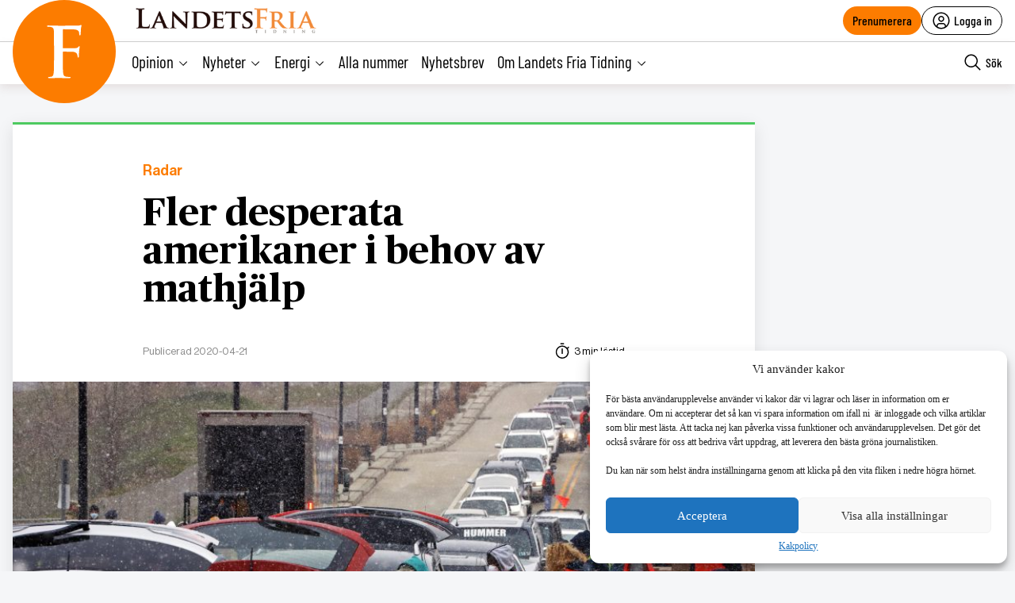

--- FILE ---
content_type: text/html; charset=UTF-8
request_url: https://landetsfria.nu/2020/nummer-116/fler-desperata-amerikaner-i-behov-av-mathjalp/
body_size: 31435
content:
<!DOCTYPE html>
<html lang="sv" data-theme="fria">
<head>
	<meta charset="UTF-8">
	<meta name="viewport" content="width=device-width, initial-scale=1.0">
	<title>Fler desperata amerikaner i behov av mathjälp</title>
	
<!-- Google Tag Manager -->
<script>(function(w,d,s,l,i){w[l]=w[l]||[];w[l].push({'gtm.start':
new Date().getTime(),event:'gtm.js'});var f=d.getElementsByTagName(s)[0],
j=d.createElement(s),dl=l!='dataLayer'?'&l='+l:'';j.async=true;j.src=
'https://www.googletagmanager.com/gtm.js?id='+i+dl;f.parentNode.insertBefore(j,f);
})(window,document,'script','dataLayer','GTM-M4T8HQW');</script>
<!-- End Google Tag Manager -->

<!-- Google Tag Manager (noscript) -->
<noscript><iframe src="https://www.googletagmanager.com/ns.html?id=GTM-M4T8HQW"
height="0" width="0" style="display:none;visibility:hidden"></iframe></noscript>
<!-- End Google Tag Manager (noscript) -->
<meta name='robots' content='index, follow, max-image-preview:large, max-snippet:-1, max-video-preview:-1, noarchive' />
	<style>img:is([sizes="auto" i], [sizes^="auto," i]) { contain-intrinsic-size: 3000px 1500px }</style>
	
	<!-- This site is optimized with the Yoast SEO plugin v22.1 - https://yoast.com/wordpress/plugins/seo/ -->
	<meta name="description" content="Köerna av tusentals bilar tycks aldrig ta slut. I det hårt coronavirusdrabbade USA har ekonomin tvärnitat med omfattande varsel och uppsägningar som följd. Och ett sällan skådad inflöde till landets matbanker." />
	<link rel="canonical" href="https://landetsfria.nu/2020/nummer-116/fler-desperata-amerikaner-i-behov-av-mathjalp/" />
	<meta property="og:locale" content="sv_SE" />
	<meta property="og:type" content="article" />
	<meta property="og:title" content="Fler desperata amerikaner i behov av mathjälp" />
	<meta property="og:description" content="Köerna av tusentals bilar tycks aldrig ta slut. I det hårt coronavirusdrabbade USA har ekonomin tvärnitat med omfattande varsel och uppsägningar som följd. Och ett sällan skådad inflöde till landets matbanker." />
	<meta property="og:url" content="https://landetsfria.nu/2020/nummer-116/fler-desperata-amerikaner-i-behov-av-mathjalp/" />
	<meta property="og:site_name" content="Landets Fria" />
	<meta property="article:publisher" content="https://www.facebook.com/landetsfria" />
	<meta property="article:published_time" content="2020-04-21T12:29:06+00:00" />
	<meta property="article:modified_time" content="2024-08-09T10:22:37+00:00" />
	<meta property="og:image" content="https://landetsfria.nu/wp-content/uploads/2020/04/b9f53084db1c4e4eac8238f1419f6a0d-1024x683.jpg" />
	<meta property="og:image:width" content="1024" />
	<meta property="og:image:height" content="683" />
	<meta property="og:image:type" content="image/jpeg" />
	<meta name="author" content="Redaktionen" />
	<script type="application/ld+json" class="yoast-schema-graph">{"@context":"https://schema.org","@graph":[{"@type":"Article","@id":"https://landetsfria.nu/2020/nummer-116/fler-desperata-amerikaner-i-behov-av-mathjalp/#article","isPartOf":{"@id":"https://landetsfria.nu/2020/nummer-116/fler-desperata-amerikaner-i-behov-av-mathjalp/"},"author":{"name":"Redaktionen","@id":"https://landetsfria.nu/#/schema/person/25a153c94ea9134df9b07a145829fe99"},"headline":"Fler desperata amerikaner i behov av mathjälp","datePublished":"2020-04-21T12:29:06+00:00","dateModified":"2024-08-09T10:22:37+00:00","mainEntityOfPage":{"@id":"https://landetsfria.nu/2020/nummer-116/fler-desperata-amerikaner-i-behov-av-mathjalp/"},"wordCount":413,"commentCount":0,"publisher":{"@id":"https://landetsfria.nu/#organization"},"image":{"@id":"https://landetsfria.nu/2020/nummer-116/fler-desperata-amerikaner-i-behov-av-mathjalp/#primaryimage"},"thumbnailUrl":"https://landetsfria.nu/wp-content/uploads/2020/04/b9f53084db1c4e4eac8238f1419f6a0d.jpg","articleSection":["Radar"],"inLanguage":"sv-SE","potentialAction":[{"@type":"CommentAction","name":"Comment","target":["https://landetsfria.nu/2020/nummer-116/fler-desperata-amerikaner-i-behov-av-mathjalp/#respond"]}],"copyrightYear":"2020","copyrightHolder":{"@id":"https://landetsfria.nu/#organization"}},{"@type":"WebPage","@id":"https://landetsfria.nu/2020/nummer-116/fler-desperata-amerikaner-i-behov-av-mathjalp/","url":"https://landetsfria.nu/2020/nummer-116/fler-desperata-amerikaner-i-behov-av-mathjalp/","name":"Fler desperata amerikaner i behov av mathjälp","isPartOf":{"@id":"https://landetsfria.nu/#website"},"primaryImageOfPage":{"@id":"https://landetsfria.nu/2020/nummer-116/fler-desperata-amerikaner-i-behov-av-mathjalp/#primaryimage"},"image":{"@id":"https://landetsfria.nu/2020/nummer-116/fler-desperata-amerikaner-i-behov-av-mathjalp/#primaryimage"},"thumbnailUrl":"https://landetsfria.nu/wp-content/uploads/2020/04/b9f53084db1c4e4eac8238f1419f6a0d.jpg","datePublished":"2020-04-21T12:29:06+00:00","dateModified":"2024-08-09T10:22:37+00:00","breadcrumb":{"@id":"https://landetsfria.nu/2020/nummer-116/fler-desperata-amerikaner-i-behov-av-mathjalp/#breadcrumb"},"inLanguage":"sv-SE","potentialAction":[{"@type":"ReadAction","target":["https://landetsfria.nu/2020/nummer-116/fler-desperata-amerikaner-i-behov-av-mathjalp/"]}]},{"@type":"ImageObject","inLanguage":"sv-SE","@id":"https://landetsfria.nu/2020/nummer-116/fler-desperata-amerikaner-i-behov-av-mathjalp/#primaryimage","url":"https://landetsfria.nu/wp-content/uploads/2020/04/b9f53084db1c4e4eac8238f1419f6a0d.jpg","contentUrl":"https://landetsfria.nu/wp-content/uploads/2020/04/b9f53084db1c4e4eac8238f1419f6a0d.jpg","width":3000,"height":2001},{"@type":"BreadcrumbList","@id":"https://landetsfria.nu/2020/nummer-116/fler-desperata-amerikaner-i-behov-av-mathjalp/#breadcrumb","itemListElement":[{"@type":"ListItem","position":1,"name":"Hem","item":"https://landetsfria.nu/"},{"@type":"ListItem","position":2,"name":"Fler desperata amerikaner i behov av mathjälp"}]},{"@type":"WebSite","@id":"https://landetsfria.nu/#website","url":"https://landetsfria.nu/","name":"Landets Fria","description":"","publisher":{"@id":"https://landetsfria.nu/#organization"},"potentialAction":[{"@type":"SearchAction","target":{"@type":"EntryPoint","urlTemplate":"https://landetsfria.nu/?s={search_term_string}"},"query-input":"required name=search_term_string"}],"inLanguage":"sv-SE"},{"@type":"Organization","@id":"https://landetsfria.nu/#organization","name":"Landets Fria","url":"https://landetsfria.nu/","logo":{"@type":"ImageObject","inLanguage":"sv-SE","@id":"https://landetsfria.nu/#/schema/logo/image/","url":"https://landetsfria.nu/wp-content/uploads/2022/06/LandetsFriaTidning.png","contentUrl":"https://landetsfria.nu/wp-content/uploads/2022/06/LandetsFriaTidning.png","width":900,"height":129,"caption":"Landets Fria"},"image":{"@id":"https://landetsfria.nu/#/schema/logo/image/"},"sameAs":["https://www.facebook.com/landetsfria"]},{"@type":"Person","@id":"https://landetsfria.nu/#/schema/person/25a153c94ea9134df9b07a145829fe99","name":"Redaktionen","image":{"@type":"ImageObject","inLanguage":"sv-SE","@id":"https://landetsfria.nu/#/schema/person/image/","url":"https://secure.gravatar.com/avatar/37ea724d35956ee2b9d2554109840271155be290ac43a5cebd4497905cdbeb7d?s=96&d=mm&r=g","contentUrl":"https://secure.gravatar.com/avatar/37ea724d35956ee2b9d2554109840271155be290ac43a5cebd4497905cdbeb7d?s=96&d=mm&r=g","caption":"Redaktionen"},"url":"https://landetsfria.nu/author/admin/"}]}</script>
	<!-- / Yoast SEO plugin. -->


<link rel='dns-prefetch' href='//cdn.jsdelivr.net' />
<link rel='dns-prefetch' href='//www.google.com' />
<link rel='dns-prefetch' href='//cdnjs.cloudflare.com' />
<link rel="alternate" type="application/rss+xml" title="Landets Fria &raquo; Kommentarsflöde för Fler desperata amerikaner i behov av mathjälp" href="https://landetsfria.nu/2020/nummer-116/fler-desperata-amerikaner-i-behov-av-mathjalp/feed/" />
<link rel='stylesheet' id='wp-block-library-css' href='https://landetsfria.nu/wp-includes/css/dist/block-library/style.min.css?ver=6.8.3' type='text/css' media='all' />
<style id='classic-theme-styles-inline-css' type='text/css'>
/*! This file is auto-generated */
.wp-block-button__link{color:#fff;background-color:#32373c;border-radius:9999px;box-shadow:none;text-decoration:none;padding:calc(.667em + 2px) calc(1.333em + 2px);font-size:1.125em}.wp-block-file__button{background:#32373c;color:#fff;text-decoration:none}
</style>
<style id='global-styles-inline-css' type='text/css'>
:root{--wp--preset--aspect-ratio--square: 1;--wp--preset--aspect-ratio--4-3: 4/3;--wp--preset--aspect-ratio--3-4: 3/4;--wp--preset--aspect-ratio--3-2: 3/2;--wp--preset--aspect-ratio--2-3: 2/3;--wp--preset--aspect-ratio--16-9: 16/9;--wp--preset--aspect-ratio--9-16: 9/16;--wp--preset--color--black: #000000;--wp--preset--color--cyan-bluish-gray: #abb8c3;--wp--preset--color--white: #ffffff;--wp--preset--color--pale-pink: #f78da7;--wp--preset--color--vivid-red: #cf2e2e;--wp--preset--color--luminous-vivid-orange: #ff6900;--wp--preset--color--luminous-vivid-amber: #fcb900;--wp--preset--color--light-green-cyan: #7bdcb5;--wp--preset--color--vivid-green-cyan: #00d084;--wp--preset--color--pale-cyan-blue: #8ed1fc;--wp--preset--color--vivid-cyan-blue: #0693e3;--wp--preset--color--vivid-purple: #9b51e0;--wp--preset--gradient--vivid-cyan-blue-to-vivid-purple: linear-gradient(135deg,rgba(6,147,227,1) 0%,rgb(155,81,224) 100%);--wp--preset--gradient--light-green-cyan-to-vivid-green-cyan: linear-gradient(135deg,rgb(122,220,180) 0%,rgb(0,208,130) 100%);--wp--preset--gradient--luminous-vivid-amber-to-luminous-vivid-orange: linear-gradient(135deg,rgba(252,185,0,1) 0%,rgba(255,105,0,1) 100%);--wp--preset--gradient--luminous-vivid-orange-to-vivid-red: linear-gradient(135deg,rgba(255,105,0,1) 0%,rgb(207,46,46) 100%);--wp--preset--gradient--very-light-gray-to-cyan-bluish-gray: linear-gradient(135deg,rgb(238,238,238) 0%,rgb(169,184,195) 100%);--wp--preset--gradient--cool-to-warm-spectrum: linear-gradient(135deg,rgb(74,234,220) 0%,rgb(151,120,209) 20%,rgb(207,42,186) 40%,rgb(238,44,130) 60%,rgb(251,105,98) 80%,rgb(254,248,76) 100%);--wp--preset--gradient--blush-light-purple: linear-gradient(135deg,rgb(255,206,236) 0%,rgb(152,150,240) 100%);--wp--preset--gradient--blush-bordeaux: linear-gradient(135deg,rgb(254,205,165) 0%,rgb(254,45,45) 50%,rgb(107,0,62) 100%);--wp--preset--gradient--luminous-dusk: linear-gradient(135deg,rgb(255,203,112) 0%,rgb(199,81,192) 50%,rgb(65,88,208) 100%);--wp--preset--gradient--pale-ocean: linear-gradient(135deg,rgb(255,245,203) 0%,rgb(182,227,212) 50%,rgb(51,167,181) 100%);--wp--preset--gradient--electric-grass: linear-gradient(135deg,rgb(202,248,128) 0%,rgb(113,206,126) 100%);--wp--preset--gradient--midnight: linear-gradient(135deg,rgb(2,3,129) 0%,rgb(40,116,252) 100%);--wp--preset--font-size--small: 13px;--wp--preset--font-size--medium: 20px;--wp--preset--font-size--large: 36px;--wp--preset--font-size--x-large: 42px;--wp--preset--spacing--20: 0.44rem;--wp--preset--spacing--30: 0.67rem;--wp--preset--spacing--40: 1rem;--wp--preset--spacing--50: 1.5rem;--wp--preset--spacing--60: 2.25rem;--wp--preset--spacing--70: 3.38rem;--wp--preset--spacing--80: 5.06rem;--wp--preset--shadow--natural: 6px 6px 9px rgba(0, 0, 0, 0.2);--wp--preset--shadow--deep: 12px 12px 50px rgba(0, 0, 0, 0.4);--wp--preset--shadow--sharp: 6px 6px 0px rgba(0, 0, 0, 0.2);--wp--preset--shadow--outlined: 6px 6px 0px -3px rgba(255, 255, 255, 1), 6px 6px rgba(0, 0, 0, 1);--wp--preset--shadow--crisp: 6px 6px 0px rgba(0, 0, 0, 1);}:where(.is-layout-flex){gap: 0.5em;}:where(.is-layout-grid){gap: 0.5em;}body .is-layout-flex{display: flex;}.is-layout-flex{flex-wrap: wrap;align-items: center;}.is-layout-flex > :is(*, div){margin: 0;}body .is-layout-grid{display: grid;}.is-layout-grid > :is(*, div){margin: 0;}:where(.wp-block-columns.is-layout-flex){gap: 2em;}:where(.wp-block-columns.is-layout-grid){gap: 2em;}:where(.wp-block-post-template.is-layout-flex){gap: 1.25em;}:where(.wp-block-post-template.is-layout-grid){gap: 1.25em;}.has-black-color{color: var(--wp--preset--color--black) !important;}.has-cyan-bluish-gray-color{color: var(--wp--preset--color--cyan-bluish-gray) !important;}.has-white-color{color: var(--wp--preset--color--white) !important;}.has-pale-pink-color{color: var(--wp--preset--color--pale-pink) !important;}.has-vivid-red-color{color: var(--wp--preset--color--vivid-red) !important;}.has-luminous-vivid-orange-color{color: var(--wp--preset--color--luminous-vivid-orange) !important;}.has-luminous-vivid-amber-color{color: var(--wp--preset--color--luminous-vivid-amber) !important;}.has-light-green-cyan-color{color: var(--wp--preset--color--light-green-cyan) !important;}.has-vivid-green-cyan-color{color: var(--wp--preset--color--vivid-green-cyan) !important;}.has-pale-cyan-blue-color{color: var(--wp--preset--color--pale-cyan-blue) !important;}.has-vivid-cyan-blue-color{color: var(--wp--preset--color--vivid-cyan-blue) !important;}.has-vivid-purple-color{color: var(--wp--preset--color--vivid-purple) !important;}.has-black-background-color{background-color: var(--wp--preset--color--black) !important;}.has-cyan-bluish-gray-background-color{background-color: var(--wp--preset--color--cyan-bluish-gray) !important;}.has-white-background-color{background-color: var(--wp--preset--color--white) !important;}.has-pale-pink-background-color{background-color: var(--wp--preset--color--pale-pink) !important;}.has-vivid-red-background-color{background-color: var(--wp--preset--color--vivid-red) !important;}.has-luminous-vivid-orange-background-color{background-color: var(--wp--preset--color--luminous-vivid-orange) !important;}.has-luminous-vivid-amber-background-color{background-color: var(--wp--preset--color--luminous-vivid-amber) !important;}.has-light-green-cyan-background-color{background-color: var(--wp--preset--color--light-green-cyan) !important;}.has-vivid-green-cyan-background-color{background-color: var(--wp--preset--color--vivid-green-cyan) !important;}.has-pale-cyan-blue-background-color{background-color: var(--wp--preset--color--pale-cyan-blue) !important;}.has-vivid-cyan-blue-background-color{background-color: var(--wp--preset--color--vivid-cyan-blue) !important;}.has-vivid-purple-background-color{background-color: var(--wp--preset--color--vivid-purple) !important;}.has-black-border-color{border-color: var(--wp--preset--color--black) !important;}.has-cyan-bluish-gray-border-color{border-color: var(--wp--preset--color--cyan-bluish-gray) !important;}.has-white-border-color{border-color: var(--wp--preset--color--white) !important;}.has-pale-pink-border-color{border-color: var(--wp--preset--color--pale-pink) !important;}.has-vivid-red-border-color{border-color: var(--wp--preset--color--vivid-red) !important;}.has-luminous-vivid-orange-border-color{border-color: var(--wp--preset--color--luminous-vivid-orange) !important;}.has-luminous-vivid-amber-border-color{border-color: var(--wp--preset--color--luminous-vivid-amber) !important;}.has-light-green-cyan-border-color{border-color: var(--wp--preset--color--light-green-cyan) !important;}.has-vivid-green-cyan-border-color{border-color: var(--wp--preset--color--vivid-green-cyan) !important;}.has-pale-cyan-blue-border-color{border-color: var(--wp--preset--color--pale-cyan-blue) !important;}.has-vivid-cyan-blue-border-color{border-color: var(--wp--preset--color--vivid-cyan-blue) !important;}.has-vivid-purple-border-color{border-color: var(--wp--preset--color--vivid-purple) !important;}.has-vivid-cyan-blue-to-vivid-purple-gradient-background{background: var(--wp--preset--gradient--vivid-cyan-blue-to-vivid-purple) !important;}.has-light-green-cyan-to-vivid-green-cyan-gradient-background{background: var(--wp--preset--gradient--light-green-cyan-to-vivid-green-cyan) !important;}.has-luminous-vivid-amber-to-luminous-vivid-orange-gradient-background{background: var(--wp--preset--gradient--luminous-vivid-amber-to-luminous-vivid-orange) !important;}.has-luminous-vivid-orange-to-vivid-red-gradient-background{background: var(--wp--preset--gradient--luminous-vivid-orange-to-vivid-red) !important;}.has-very-light-gray-to-cyan-bluish-gray-gradient-background{background: var(--wp--preset--gradient--very-light-gray-to-cyan-bluish-gray) !important;}.has-cool-to-warm-spectrum-gradient-background{background: var(--wp--preset--gradient--cool-to-warm-spectrum) !important;}.has-blush-light-purple-gradient-background{background: var(--wp--preset--gradient--blush-light-purple) !important;}.has-blush-bordeaux-gradient-background{background: var(--wp--preset--gradient--blush-bordeaux) !important;}.has-luminous-dusk-gradient-background{background: var(--wp--preset--gradient--luminous-dusk) !important;}.has-pale-ocean-gradient-background{background: var(--wp--preset--gradient--pale-ocean) !important;}.has-electric-grass-gradient-background{background: var(--wp--preset--gradient--electric-grass) !important;}.has-midnight-gradient-background{background: var(--wp--preset--gradient--midnight) !important;}.has-small-font-size{font-size: var(--wp--preset--font-size--small) !important;}.has-medium-font-size{font-size: var(--wp--preset--font-size--medium) !important;}.has-large-font-size{font-size: var(--wp--preset--font-size--large) !important;}.has-x-large-font-size{font-size: var(--wp--preset--font-size--x-large) !important;}
:where(.wp-block-post-template.is-layout-flex){gap: 1.25em;}:where(.wp-block-post-template.is-layout-grid){gap: 1.25em;}
:where(.wp-block-columns.is-layout-flex){gap: 2em;}:where(.wp-block-columns.is-layout-grid){gap: 2em;}
:root :where(.wp-block-pullquote){font-size: 1.5em;line-height: 1.6;}
</style>
<link rel='stylesheet' id='contact-form-7-css' href='https://landetsfria.nu/wp-content/plugins/contact-form-7/includes/css/styles.css?ver=5.6.3' type='text/css' media='all' />
<link rel='stylesheet' id='wpcf7-redirect-script-frontend-css' href='https://landetsfria.nu/wp-content/plugins/wpcf7-redirect/build/css/wpcf7-redirect-frontend.min.css?ver=1.1' type='text/css' media='all' />
<link rel='stylesheet' id='wpstream-style-css' href='https://landetsfria.nu/wp-content/plugins/wpstream/public//css/wpstream_style.css?ver=4.7.2' type='text/css' media='all' />
<link rel='stylesheet' id='video-js.min-css' href='https://landetsfria.nu/wp-content/plugins/wpstream/public/css/video-js.css?ver=4.7.2' type='text/css' media='all' />
<link rel='stylesheet' id='videojs-wpstream-player-css' href='https://landetsfria.nu/wp-content/plugins/wpstream/public/css/videojs-wpstream.css?ver=4.7.2.1757251888' type='text/css' media='all' />
<link rel='stylesheet' id='wpstream-integrations-css' href='https://landetsfria.nu/wp-content/plugins/wpstream/integrations/css/integrations.css?ver=4.7.2' type='text/css' media='all' />
<link rel='stylesheet' id='wpstream_front_style-css' href='https://landetsfria.nu/wp-content/plugins/wpstream/admin/css/wpstream-admin.css?ver=4.7.2' type='text/css' media='all' />
<link rel='stylesheet' id='wpstream-broadcaster-css-css' href='https://landetsfria.nu/wp-content/plugins/wpstream/public/css/broadcaster.css?ver=1757251888' type='text/css' media='all' />
<link rel='stylesheet' id='cmplz-general-css' href='https://landetsfria.nu/wp-content/plugins/complianz-gdpr/assets/css/cookieblocker.min.css?ver=6.5.6' type='text/css' media='all' />
<link rel='stylesheet' id='fria-main-less-css' href='https://landetsfria.nu/wp-content/themes/mediehuset-gront/build/fria-main-less.css?ver=9c0e2ad396c2cbea94aa' type='text/css' media='all' />
<link rel='stylesheet' id='main-sass-css' href='https://landetsfria.nu/wp-content/themes/mediehuset-gront/build/main-sass.css?ver=397a0f99813679cc98ff' type='text/css' media='all' />
<script type="text/javascript" src="https://vjs.zencdn.net/8.20.0/video.min.js?ver=1" id="video.min-js"></script>
<link rel="https://api.w.org/" href="https://landetsfria.nu/wp-json/" /><link rel="alternate" title="JSON" type="application/json" href="https://landetsfria.nu/wp-json/wp/v2/posts/779632" /><link rel="EditURI" type="application/rsd+xml" title="RSD" href="https://landetsfria.nu/xmlrpc.php?rsd" />

<link rel='shortlink' href='https://landetsfria.nu/?p=779632' />
<link rel="alternate" title="oEmbed (JSON)" type="application/json+oembed" href="https://landetsfria.nu/wp-json/oembed/1.0/embed?url=https%3A%2F%2Flandetsfria.nu%2F2020%2Fnummer-116%2Ffler-desperata-amerikaner-i-behov-av-mathjalp%2F" />
<link rel="alternate" title="oEmbed (XML)" type="text/xml+oembed" href="https://landetsfria.nu/wp-json/oembed/1.0/embed?url=https%3A%2F%2Flandetsfria.nu%2F2020%2Fnummer-116%2Ffler-desperata-amerikaner-i-behov-av-mathjalp%2F&#038;format=xml" />
<style>.cmplz-hidden{display:none!important;}</style><link rel="icon" href="https://landetsfria.nu/wp-content/uploads/2021/06/cropped-LFT-favicon-32x32.png" sizes="32x32" />
<link rel="icon" href="https://landetsfria.nu/wp-content/uploads/2021/06/cropped-LFT-favicon-192x192.png" sizes="192x192" />
<link rel="apple-touch-icon" href="https://landetsfria.nu/wp-content/uploads/2021/06/cropped-LFT-favicon-180x180.png" />
<meta name="msapplication-TileImage" content="https://landetsfria.nu/wp-content/uploads/2021/06/cropped-LFT-favicon-270x270.png" />
    
<link rel="preload" href="https://landetsfria.nu/wp-content/themes/mediehuset-gront/build/fonts/NHaasGroteskDSPro-65Md.woff" as="font" type="font/woff" crossorigin>
<link rel="preload" href="https://landetsfria.nu/wp-content/themes/mediehuset-gront/build/fonts/PublicoText-Roman.woff" as="font" type="font/woff" crossorigin>
	<meta name="application-name" content="Landets Fria"/>

		<script>
		/* Setup shared MHG object */
		window.MHG = (function() {
			var callbacks = {
				onInit: []
			},
			addCallback = function(eventName, func) {
				// Store given callback 'func' to be run on event 'eventName'
				if(callbacks[eventName]) {
					callbacks[eventName].push(func);
				}
			};

			return {
				_callbacks: callbacks,
				onInit: function(cb) { addCallback('onInit', cb) }
			}
		})();
	</script>
		
		<!-- Google tag (gtag.js) -->
		<script async src="https://www.googletagmanager.com/gtag/js?id=G-MNKD32YWK5"></script>
		<script type="text/javascript" data-category="statistics">
			window.dataLayer = window.dataLayer || [];
			function gtag(){dataLayer.push(arguments);}
			gtag('js', new Date());

			gtag('config', 'G-MNKD32YWK5');

			const initial_gtm_data = [{"is_loggedin":"0"},{"is_editor":"0"},{"is_subscriber":"0"},{"count_articles_read":"0"},{"google_analytics_id":"UA-61073195-4"},{"google_analytics4_id":"G-W6XFCNSL1B"},{"facebook_pixel_id":"265203941041373"},{"postAuthor":"Tina Magnerg\u00e5rd Bjers\/TT"},{"content_group":"202017"},{"articleCategory":"Radar"}];
            if ( Array.isArray( initial_gtm_data ) ) {
                initial_gtm_data.forEach(element => {
                    dataLayer.push( element )
                })
            }
		</script>
			
	
			<script async src="https://servedby.revive-adserver.net/asyncjs.php"></script>
		<script>
			var adsReviveZones  = {"front900":"11150","frontFirst":"11156","articleSecond":"11156","frontSecond":"11149","articleFirst":"11149","frontLastLeft":"11731","frontLastRight":"11735"};
		</script>
	  
 	</head>

<body data-cmplz=1 id="web3" class="wp-singular post-template-default single single-post postid-779632 single-format-standard wp-theme-mediehuset-gront article web3 fler-desperata-amerikaner-i-behov-av-mathjalp" data-current_post=779632>
<!-- Skip to main-content button -->
<a href="#main-content" class="skip-link" alt="link to skip to main content">Skip to main content</a>


<input type="checkbox" name="header-search-toggle" class="header-search-toggle is-input-hidden" id="header-search-toggle">
<input type="checkbox" name="header-mobile-menu-toggle" class="header-mobile-menu-toggle is-input-hidden" id="header-mobile-menu-toggle">

<header class="site-header is-visible-on-desktop">
	<div class="is-wide-container header-top">

		<div class="header-tagline">
		<a href="https://landetsfria.nu" class="header-logo"><img style="max-height: 34px" alt="Logotyp Landets Fria" width=auto height=auto src="https://landetsfria.nu/wp-content/themes/mediehuset-gront/assets/img/fria/LandetsFriaTidning350x50.png" />

<!-- <svg class="fria-logo" width="468px" height="148px" viewBox="0 0 468 148" version="1.1" xmlns="http://www.w3.org/2000/svg" xmlns:xlink="http://www.w3.org/1999/xlink">
    <title>Group 29 Copy</title>
    <desc>Created with Sketch.</desc>
    <defs>
        <polygon id="path-1" points="0 0 91.4443263 0 91.4443263 141.34 0 141.34"></polygon>
    </defs>
    <g id="Sidor" stroke="none" stroke-width="1" fill="none" fill-rule="evenodd">
        <g id="screenshot" transform="translate(-206.000000, -368.000000)">
            <g id="Group" transform="translate(206.000000, 138.000000)">
                <g id="Group-29-Copy" transform="translate(0.000000, 230.000000)">
                    <g id="Group-3" transform="translate(0.000000, 6.166667)">
                        <mask id="mask-2" fill="white">
                            <use xlink:href="#path-1"></use>
                        </mask>
                        <g id="Clip-2"></g>
                        <path d="M41.7505263,72.705 L41.7505263,87.69 C41.7505263,108.533333 42.0604737,121.670389 42.6844737,127.092944 C43.4275263,133.263722 45.8496316,136.653333 49.9528421,137.272056 C53.5531579,137.765389 56.6628947,138.01 59.2717895,138.01 C61.3839474,138.01 62.4410526,138.503333 62.4410526,139.492056 C62.4410526,140.723333 61.0842632,141.34 58.3768421,141.34 C53.9431579,141.34 48.4010526,141.2475 41.7505263,141.060444 C35.1,140.8775 31.2821053,140.785 30.2968421,140.785 C28.9400526,140.785 25.3376842,140.8775 19.4897368,141.060444 C13.6397368,141.2475 9.42157895,141.34 6.83526316,141.34 C4.24894737,141.34 2.95578947,140.723333 2.95578947,139.492056 C2.95578947,138.628722 4.31052632,138.073722 7.02,137.825 C8.74421053,137.580389 10.53,137.395389 12.3773684,137.272056 C15.21,136.653333 16.9957895,133.263722 17.7347368,127.092944 C18.3505263,122.285 18.6584211,109.15 18.6584211,87.69 L18.6584211,55.13 C18.6584211,33.0533333 18.5352632,19.98 18.2889474,15.91 C17.9194737,9.99 15.2695263,6.475 10.3452632,5.365 C8.619,4.995 6.21742105,4.81 3.14052632,4.81 C1.04478947,4.81 0,4.31872222 0,3.33 C0,2.09872222 1.41426316,1.48 4.24894737,1.48 C7.82052632,1.48 12.7755789,1.5725 19.1202632,1.7575 C25.4628947,1.9425 29.3731579,2.035 30.8510526,2.035 C60.7784211,2.035 77.0352632,1.97538889 79.6215789,1.85 C81.5900526,1.85 84.1168421,1.60538889 87.1957895,1.11 C89.5337368,0.37 90.5210526,0 90.1515789,0 C91.0136842,0 91.4447368,0.555 91.4447368,1.665 C91.4447368,2.035 91.26,2.96 90.8905263,4.44 C90.5210526,6.29 90.2131579,8.14 89.9668421,9.99 C89.7184737,14.1853889 89.4126316,19.1783333 89.0431579,24.975 C88.7947895,26.7037222 88.1810526,27.565 87.1957895,27.565 C86.0873684,27.565 85.4695263,26.5906667 85.3484211,24.6399444 C85.3484211,21.5936111 84.9768947,19.2749444 84.2338421,17.6901111 C82.6266316,14.1566111 78.546,12.3251111 71.9898947,12.2038333 L43.4193158,11.655 C42.3047368,11.655 41.7505263,12.5142222 41.7505263,14.2244444 L41.7505263,60.1373333 C41.7505263,61.2411667 42.1836316,61.79 43.0498421,61.79 L66.7946842,61.79 C71.9857895,61.79 74.8943684,61.7303889 75.5122105,61.605 C79.0961053,61.235 81.6331579,60.125 83.1172105,58.275 C84.1045263,57.0437222 84.9091579,56.425 85.5290526,56.425 C86.2700526,56.425 86.6415789,56.98 86.6415789,58.09 C86.6415789,58.3387222 86.4547895,59.6933333 86.0853158,62.16 C85.7117368,64.9987222 85.4038421,67.4653889 85.1575263,69.56 C84.6628421,74.6187222 84.4165263,79.1203889 84.4165263,83.065 C84.4165263,85.4083333 83.7966316,86.58 82.5609474,86.58 C81.8199474,86.58 81.2616316,85.4083333 80.8921579,83.065 C80.5206316,81.4637222 80.2106842,79.8603889 79.9623158,78.255 C78.6034737,74.4337222 75.4506316,72.2137222 70.5037895,71.595 C67.5377368,71.225 58.383,71.04 43.0498421,71.04 C42.1836316,71.04 41.7505263,71.595 41.7505263,72.705" id="Fill-1" fill="#FC7C00" mask="url(#mask-2)"></path>
                    </g>
                    <path d="M158.021413,18.3613316 L158.021413,75.3948413 C158.021413,77.2709436 158.58335,78.3966049 159.707224,78.7718254 C163.201641,80.0246448 167.948969,80.6479277 173.942966,80.6479277 C179.936962,80.6479277 184.367941,79.5868876 187.242145,77.4585538 C194.609766,72.0824784 198.293576,62.701967 198.293576,49.3170194 C198.293576,37.4350382 194.921953,28.369295 188.178707,22.1135362 C182.809085,17.3628282 176.625695,14.9843474 169.634781,14.9843474 C163.640784,14.9843474 160.081849,15.3595679 158.957975,16.1100088 C158.331519,16.4852293 158.021413,17.2356702 158.021413,18.3613316 M135.918551,93.590949 L135.918551,60.5736332 C135.918551,38.1854791 135.793676,24.9276896 135.543926,20.8002646 C135.169302,14.7967372 132.482409,11.2321429 127.489494,10.1064815 C125.739163,9.73126102 123.304102,9.54365079 120.184311,9.54365079 C118.059356,9.54365079 117,8.98082011 117,7.85515873 C117,6.72949735 118.373624,6.16666667 121.120873,6.16666667 C124.989914,6.16666667 130.047348,6.26047178 136.293176,6.44808201 C142.536922,6.63569224 146.03342,6.72949735 146.78267,6.72949735 C148.905543,6.72949735 153.367741,6.63569224 160.175505,6.44808201 C166.981189,6.26047178 171.320592,6.16666667 173.193716,6.16666667 C188.301501,6.16666667 199.792075,8.85783118 207.659196,14.2339065 C210.778987,16.3622403 213.526236,19.5516142 215.900941,23.8020282 C218.897939,28.8049677 220.396438,34.1852121 220.396438,39.9365079 C220.396438,54.5701058 212.154693,68.5783363 195.671203,81.9611993 C209.280488,99.2234249 216.772984,108.603936 218.148689,110.100649 C225.389354,119.233098 231.447869,126.301835 236.317991,131.300605 C243.18403,138.431878 250.179107,142.684377 257.296978,144.060185 C258.795477,144.187343 260.229458,144.312417 261.605163,144.435406 C263.728037,144.687637 264.789474,145.250468 264.789474,146.125982 C264.789474,147.374633 263.601081,148 261.230538,148 L243.435862,148 C234.444867,148 227.764058,146.813886 223.393436,144.435406 C217.274565,141.183495 208.718551,131.990594 197.731639,116.856702 C192.362017,109.229304 186.180708,100.599233 179.187713,90.9664903 C178.438463,90.0930605 177.314589,89.6532187 175.81609,89.6532187 L159.519912,89.6532187 C158.518831,89.6532187 158.021413,90.1514281 158.021413,91.1415932 L158.021413,93.7514599 C158.021413,114.868034 158.331519,128.159176 158.957975,133.622803 C159.707224,139.961944 162.142285,143.37645 166.263158,143.872575 C170.009406,144.374953 173.06676,144.623016 175.441465,144.623016 C176.939964,144.623016 177.689214,145.12331 177.689214,146.125982 C177.689214,147.374633 176.440464,148 173.942966,148 C169.697218,148 164.109065,147.906195 157.178507,147.7165 C150.247949,147.52889 146.657795,147.435085 146.408045,147.435085 C145.53392,147.435085 142.222654,147.52889 136.480488,147.7165 C130.736242,147.906195 126.428057,148 123.555934,148 C121.056354,148 119.809686,147.374633 119.809686,146.125982 C119.809686,145.250468 121.18331,144.687637 123.930558,144.435406 C125.803682,144.187343 127.676806,143.999733 129.54993,143.872575 C132.422053,143.247208 134.23274,139.809771 134.981989,133.551928 C135.604283,128.674062 135.918551,115.35582 135.918551,93.590949" id="Fill-4" fill="#FC7C00"></path>
                    <path d="M269.250611,93.590949 L269.250611,60.5736332 C269.250611,38.1854791 269.123513,24.9276896 268.869317,20.8002646 C268.488023,14.7967372 266.32524,11.2946796 262.387323,10.2940917 C260.22454,9.79379777 258.0321,9.54365079 255.810005,9.54365079 C253.585791,9.54365079 252.473684,8.91828336 252.473684,7.6675485 C252.473684,6.66696061 253.998859,6.16666667 257.04921,6.16666667 C259.591168,6.16666667 263.942154,6.25838722 270.108522,6.44808201 C276.272772,6.63569224 280.181033,6.72949735 281.833306,6.72949735 C283.231383,6.72949735 286.790125,6.63569224 292.509532,6.44808201 C298.228939,6.25838722 302.423171,6.16666667 305.092227,6.16666667 C307.761284,6.16666667 309.095812,6.66696061 309.095812,7.6675485 C309.095812,8.91828336 308.184944,9.54365079 306.365325,9.54365079 C304.54147,9.54365079 302.565097,9.72917646 300.429852,10.1064815 C296.159361,10.8569224 293.831351,14.4194322 293.456412,20.8002646 C293.206453,24.9276896 293.081473,38.1854791 293.081473,60.5736332 L293.081473,93.590949 C293.081473,115.983272 293.331432,129.678819 293.837706,134.679674 C294.339743,140.184992 296.8584,143.245123 301.395796,143.872575 C305.047743,144.372869 308.259084,144.620931 311.029819,144.620931 C313.042203,144.620931 314.052632,145.12331 314.052632,146.123898 C314.052632,147.374633 312.843083,148 310.430341,148 C305.598501,148 299.72234,147.906195 292.795503,147.7165 C285.866547,147.52889 281.833306,147.435085 280.689425,147.435085 C279.545543,147.435085 275.952909,147.52889 269.917875,147.7165 C263.880723,147.906195 259.461952,148 256.667916,148 C254.123839,148 252.854978,147.374633 252.854978,146.123898 C252.854978,145.248383 254.253055,144.687637 257.04921,144.435406 C258.955679,144.185259 260.862148,143.999733 262.768617,143.872575 C265.818967,143.245123 267.661887,140.151639 268.297377,134.585869 C268.932866,129.020098 269.250611,115.353736 269.250611,93.590949" id="Fill-6" fill="#FC7C00"></path>
                    <path d="M367.924858,88.8380463 L402.343224,88.8380463 C403.214076,88.8380463 403.525836,88.4575835 403.278506,87.6966581 L386.443435,40.7095116 C386.191949,39.5681234 385.882266,38.9974293 385.508154,38.9974293 C385.009337,38.9974293 384.635224,39.5681234 384.385816,40.7095116 L367.176632,87.5064267 C366.925145,88.3941731 367.176632,88.8380463 367.924858,88.8380463 M405.897295,98.3496144 L364.183731,98.3496144 C363.435506,98.3496144 362.874337,98.8590117 362.500224,99.8714653 L352.399181,127.076664 C350.528618,132.1495 349.593336,136.015424 349.593336,138.678663 C349.593336,142.610111 352.085342,144.575835 357.07559,144.575835 L359.881435,144.575835 C361.751998,144.575835 362.68728,145.083119 362.68728,146.0998 C362.68728,147.365895 361.627294,148 359.507322,148 C357.512055,148 354.176217,147.904884 349.499808,147.712539 C344.8234,147.524422 341.549914,147.429306 339.67935,147.429306 C328.830082,147.809769 321.472533,148 317.606702,148 C315.2394,148 314.052632,147.365895 314.052632,146.0998 C314.052632,145.083119 314.800857,144.575835 316.297308,144.575835 C318.294654,144.575835 320.225491,144.453242 322.096054,144.195373 C326.086589,143.690203 329.326821,141.912596 331.822984,138.871008 C333.816173,136.461411 335.873793,132.529963 337.995843,127.076664 L384.946985,7.6092545 C386.940174,2.53853185 388.688112,0 390.184562,0 C391.556309,0 393.113033,2.03124821 394.860971,6.0874036 C406.331681,35.5098543 421.797084,74.5093973 441.250943,123.079692 C446.488521,135.634961 451.973428,142.548815 457.711901,143.817024 C459.956577,144.324307 462.575366,144.575835 465.568268,144.575835 C467.187344,144.575835 468,145.083119 468,146.0998 C468,146.858612 467.3744,147.365895 466.129437,147.619537 C464.880316,147.873179 462.63564,148 459.395408,148 C443.930006,148 432.145456,147.873179 424.04176,147.619537 C420.300633,147.490603 418.43007,146.987546 418.43007,146.0998 C418.43007,145.083119 419.300921,144.514539 421.048858,144.385604 C423.042048,143.7515 423.603217,142.293059 422.732366,140.010283 L407.767858,99.6812339 C407.393746,98.7956013 406.768146,98.3496144 405.897295,98.3496144" id="Fill-8" fill="#FC7C00"></path>
                </g>
            </g>
        </g>
    </g>
</svg> -->
</a>
		<span> </span>
		</div> 
				<div class="header-actions">
						<a href="https://landetsfria.nu/prenumerera" class="button-rounded button--slimmed button--color-1">Prenumerera</a>
									<button class="button-rounded button--slimmed button--color-4 button-with-icon--left js__login-toggler"> <svg width="32" height="32" viewBox="0 0 32 32" fill="none" xmlns="http://www.w3.org/2000/svg">
<path d="M16 8C15.0111 8 14.0444 8.29325 13.2222 8.84265C12.3999 9.39206 11.759 10.173 11.3806 11.0866C11.0022 12.0002 10.9031 13.0055 11.0961 13.9755C11.289 14.9454 11.7652 15.8363 12.4645 16.5355C13.1637 17.2348 14.0546 17.711 15.0246 17.9039C15.9945 18.0969 16.9998 17.9978 17.9134 17.6194C18.8271 17.241 19.6079 16.6001 20.1574 15.7779C20.7068 14.9556 21 13.9889 21 13C21 11.6739 20.4732 10.4021 19.5355 9.46447C18.5979 8.52678 17.3261 8 16 8ZM16 16C15.4067 16 14.8266 15.8241 14.3333 15.4944C13.8399 15.1648 13.4554 14.6962 13.2284 14.1481C13.0013 13.5999 12.9419 12.9967 13.0576 12.4147C13.1734 11.8328 13.4591 11.2982 13.8787 10.8787C14.2982 10.4591 14.8328 10.1734 15.4147 10.0576C15.9967 9.94189 16.5999 10.0013 17.1481 10.2284C17.6962 10.4554 18.1648 10.8399 18.4944 11.3333C18.8241 11.8266 19 12.4067 19 13C18.9992 13.7954 18.6829 14.558 18.1204 15.1204C17.558 15.6829 16.7954 15.9992 16 16Z" fill="black"/>
<path d="M16 2C13.2311 2 10.5243 2.82109 8.22201 4.35943C5.91973 5.89777 4.12531 8.08427 3.06569 10.6424C2.00606 13.2006 1.72881 16.0155 2.269 18.7313C2.8092 21.447 4.14257 23.9416 6.1005 25.8995C8.05844 27.8574 10.553 29.1908 13.2687 29.731C15.9845 30.2712 18.7994 29.9939 21.3576 28.9343C23.9157 27.8747 26.1022 26.0803 27.6406 23.778C29.1789 21.4757 30 18.7689 30 16C29.9958 12.2883 28.5194 8.72977 25.8948 6.10518C23.2702 3.48059 19.7117 2.00423 16 2ZM10 26.377V25C10.0008 24.2046 10.3171 23.442 10.8796 22.8796C11.442 22.3171 12.2046 22.0008 13 22H19C19.7954 22.0008 20.558 22.3171 21.1204 22.8796C21.6829 23.442 21.9992 24.2046 22 25V26.377C20.1792 27.4402 18.1085 28.0005 16 28.0005C13.8915 28.0005 11.8208 27.4402 10 26.377ZM23.992 24.926C23.9721 23.6143 23.4377 22.363 22.5039 21.4416C21.5702 20.5202 20.3118 20.0025 19 20H13C11.6882 20.0025 10.4298 20.5202 9.49609 21.4416C8.56234 22.363 8.02793 23.6143 8.008 24.926C6.19456 23.3067 4.91573 21.1749 4.34083 18.8127C3.76594 16.4505 3.9221 13.9693 4.78864 11.6979C5.65518 9.42637 7.19122 7.47167 9.19337 6.09257C11.1955 4.71347 13.5693 3.97503 16.0005 3.97503C18.4317 3.97503 20.8055 4.71347 22.8076 6.09257C24.8098 7.47167 26.3458 9.42637 27.2124 11.6979C28.0789 13.9693 28.2351 16.4505 27.6602 18.8127C27.0853 21.1749 25.8064 23.3067 23.993 24.926H23.992Z" fill="black"/>
</svg>
 Logga in</button>
					</div> 
			</div> 
</header>
<div class="site-header-sticky js__site-header-sticky">
	<div class="is-wide-container header-bottom">
	<div class="header-sticky__col">
		<a class="is-visible-on-desktop" href="https://landetsfria.nu"><img class="header-icon" src='https://landetsfria.nu/wp-content/themes/mediehuset-gront/assets/img/icons/fria/logo-icon.svg' alt="Logotyp - Landets Fria">	
				<div class="header-logo">
					<img style="max-height: 34px" alt="Logotyp Landets Fria" width=auto height=auto src="https://landetsfria.nu/wp-content/themes/mediehuset-gront/assets/img/fria/LandetsFriaTidning350x50.png" />

<!-- <svg class="fria-logo" width="468px" height="148px" viewBox="0 0 468 148" version="1.1" xmlns="http://www.w3.org/2000/svg" xmlns:xlink="http://www.w3.org/1999/xlink">
    <title>Group 29 Copy</title>
    <desc>Created with Sketch.</desc>
    <defs>
        <polygon id="path-1" points="0 0 91.4443263 0 91.4443263 141.34 0 141.34"></polygon>
    </defs>
    <g id="Sidor" stroke="none" stroke-width="1" fill="none" fill-rule="evenodd">
        <g id="screenshot" transform="translate(-206.000000, -368.000000)">
            <g id="Group" transform="translate(206.000000, 138.000000)">
                <g id="Group-29-Copy" transform="translate(0.000000, 230.000000)">
                    <g id="Group-3" transform="translate(0.000000, 6.166667)">
                        <mask id="mask-2" fill="white">
                            <use xlink:href="#path-1"></use>
                        </mask>
                        <g id="Clip-2"></g>
                        <path d="M41.7505263,72.705 L41.7505263,87.69 C41.7505263,108.533333 42.0604737,121.670389 42.6844737,127.092944 C43.4275263,133.263722 45.8496316,136.653333 49.9528421,137.272056 C53.5531579,137.765389 56.6628947,138.01 59.2717895,138.01 C61.3839474,138.01 62.4410526,138.503333 62.4410526,139.492056 C62.4410526,140.723333 61.0842632,141.34 58.3768421,141.34 C53.9431579,141.34 48.4010526,141.2475 41.7505263,141.060444 C35.1,140.8775 31.2821053,140.785 30.2968421,140.785 C28.9400526,140.785 25.3376842,140.8775 19.4897368,141.060444 C13.6397368,141.2475 9.42157895,141.34 6.83526316,141.34 C4.24894737,141.34 2.95578947,140.723333 2.95578947,139.492056 C2.95578947,138.628722 4.31052632,138.073722 7.02,137.825 C8.74421053,137.580389 10.53,137.395389 12.3773684,137.272056 C15.21,136.653333 16.9957895,133.263722 17.7347368,127.092944 C18.3505263,122.285 18.6584211,109.15 18.6584211,87.69 L18.6584211,55.13 C18.6584211,33.0533333 18.5352632,19.98 18.2889474,15.91 C17.9194737,9.99 15.2695263,6.475 10.3452632,5.365 C8.619,4.995 6.21742105,4.81 3.14052632,4.81 C1.04478947,4.81 0,4.31872222 0,3.33 C0,2.09872222 1.41426316,1.48 4.24894737,1.48 C7.82052632,1.48 12.7755789,1.5725 19.1202632,1.7575 C25.4628947,1.9425 29.3731579,2.035 30.8510526,2.035 C60.7784211,2.035 77.0352632,1.97538889 79.6215789,1.85 C81.5900526,1.85 84.1168421,1.60538889 87.1957895,1.11 C89.5337368,0.37 90.5210526,0 90.1515789,0 C91.0136842,0 91.4447368,0.555 91.4447368,1.665 C91.4447368,2.035 91.26,2.96 90.8905263,4.44 C90.5210526,6.29 90.2131579,8.14 89.9668421,9.99 C89.7184737,14.1853889 89.4126316,19.1783333 89.0431579,24.975 C88.7947895,26.7037222 88.1810526,27.565 87.1957895,27.565 C86.0873684,27.565 85.4695263,26.5906667 85.3484211,24.6399444 C85.3484211,21.5936111 84.9768947,19.2749444 84.2338421,17.6901111 C82.6266316,14.1566111 78.546,12.3251111 71.9898947,12.2038333 L43.4193158,11.655 C42.3047368,11.655 41.7505263,12.5142222 41.7505263,14.2244444 L41.7505263,60.1373333 C41.7505263,61.2411667 42.1836316,61.79 43.0498421,61.79 L66.7946842,61.79 C71.9857895,61.79 74.8943684,61.7303889 75.5122105,61.605 C79.0961053,61.235 81.6331579,60.125 83.1172105,58.275 C84.1045263,57.0437222 84.9091579,56.425 85.5290526,56.425 C86.2700526,56.425 86.6415789,56.98 86.6415789,58.09 C86.6415789,58.3387222 86.4547895,59.6933333 86.0853158,62.16 C85.7117368,64.9987222 85.4038421,67.4653889 85.1575263,69.56 C84.6628421,74.6187222 84.4165263,79.1203889 84.4165263,83.065 C84.4165263,85.4083333 83.7966316,86.58 82.5609474,86.58 C81.8199474,86.58 81.2616316,85.4083333 80.8921579,83.065 C80.5206316,81.4637222 80.2106842,79.8603889 79.9623158,78.255 C78.6034737,74.4337222 75.4506316,72.2137222 70.5037895,71.595 C67.5377368,71.225 58.383,71.04 43.0498421,71.04 C42.1836316,71.04 41.7505263,71.595 41.7505263,72.705" id="Fill-1" fill="#FC7C00" mask="url(#mask-2)"></path>
                    </g>
                    <path d="M158.021413,18.3613316 L158.021413,75.3948413 C158.021413,77.2709436 158.58335,78.3966049 159.707224,78.7718254 C163.201641,80.0246448 167.948969,80.6479277 173.942966,80.6479277 C179.936962,80.6479277 184.367941,79.5868876 187.242145,77.4585538 C194.609766,72.0824784 198.293576,62.701967 198.293576,49.3170194 C198.293576,37.4350382 194.921953,28.369295 188.178707,22.1135362 C182.809085,17.3628282 176.625695,14.9843474 169.634781,14.9843474 C163.640784,14.9843474 160.081849,15.3595679 158.957975,16.1100088 C158.331519,16.4852293 158.021413,17.2356702 158.021413,18.3613316 M135.918551,93.590949 L135.918551,60.5736332 C135.918551,38.1854791 135.793676,24.9276896 135.543926,20.8002646 C135.169302,14.7967372 132.482409,11.2321429 127.489494,10.1064815 C125.739163,9.73126102 123.304102,9.54365079 120.184311,9.54365079 C118.059356,9.54365079 117,8.98082011 117,7.85515873 C117,6.72949735 118.373624,6.16666667 121.120873,6.16666667 C124.989914,6.16666667 130.047348,6.26047178 136.293176,6.44808201 C142.536922,6.63569224 146.03342,6.72949735 146.78267,6.72949735 C148.905543,6.72949735 153.367741,6.63569224 160.175505,6.44808201 C166.981189,6.26047178 171.320592,6.16666667 173.193716,6.16666667 C188.301501,6.16666667 199.792075,8.85783118 207.659196,14.2339065 C210.778987,16.3622403 213.526236,19.5516142 215.900941,23.8020282 C218.897939,28.8049677 220.396438,34.1852121 220.396438,39.9365079 C220.396438,54.5701058 212.154693,68.5783363 195.671203,81.9611993 C209.280488,99.2234249 216.772984,108.603936 218.148689,110.100649 C225.389354,119.233098 231.447869,126.301835 236.317991,131.300605 C243.18403,138.431878 250.179107,142.684377 257.296978,144.060185 C258.795477,144.187343 260.229458,144.312417 261.605163,144.435406 C263.728037,144.687637 264.789474,145.250468 264.789474,146.125982 C264.789474,147.374633 263.601081,148 261.230538,148 L243.435862,148 C234.444867,148 227.764058,146.813886 223.393436,144.435406 C217.274565,141.183495 208.718551,131.990594 197.731639,116.856702 C192.362017,109.229304 186.180708,100.599233 179.187713,90.9664903 C178.438463,90.0930605 177.314589,89.6532187 175.81609,89.6532187 L159.519912,89.6532187 C158.518831,89.6532187 158.021413,90.1514281 158.021413,91.1415932 L158.021413,93.7514599 C158.021413,114.868034 158.331519,128.159176 158.957975,133.622803 C159.707224,139.961944 162.142285,143.37645 166.263158,143.872575 C170.009406,144.374953 173.06676,144.623016 175.441465,144.623016 C176.939964,144.623016 177.689214,145.12331 177.689214,146.125982 C177.689214,147.374633 176.440464,148 173.942966,148 C169.697218,148 164.109065,147.906195 157.178507,147.7165 C150.247949,147.52889 146.657795,147.435085 146.408045,147.435085 C145.53392,147.435085 142.222654,147.52889 136.480488,147.7165 C130.736242,147.906195 126.428057,148 123.555934,148 C121.056354,148 119.809686,147.374633 119.809686,146.125982 C119.809686,145.250468 121.18331,144.687637 123.930558,144.435406 C125.803682,144.187343 127.676806,143.999733 129.54993,143.872575 C132.422053,143.247208 134.23274,139.809771 134.981989,133.551928 C135.604283,128.674062 135.918551,115.35582 135.918551,93.590949" id="Fill-4" fill="#FC7C00"></path>
                    <path d="M269.250611,93.590949 L269.250611,60.5736332 C269.250611,38.1854791 269.123513,24.9276896 268.869317,20.8002646 C268.488023,14.7967372 266.32524,11.2946796 262.387323,10.2940917 C260.22454,9.79379777 258.0321,9.54365079 255.810005,9.54365079 C253.585791,9.54365079 252.473684,8.91828336 252.473684,7.6675485 C252.473684,6.66696061 253.998859,6.16666667 257.04921,6.16666667 C259.591168,6.16666667 263.942154,6.25838722 270.108522,6.44808201 C276.272772,6.63569224 280.181033,6.72949735 281.833306,6.72949735 C283.231383,6.72949735 286.790125,6.63569224 292.509532,6.44808201 C298.228939,6.25838722 302.423171,6.16666667 305.092227,6.16666667 C307.761284,6.16666667 309.095812,6.66696061 309.095812,7.6675485 C309.095812,8.91828336 308.184944,9.54365079 306.365325,9.54365079 C304.54147,9.54365079 302.565097,9.72917646 300.429852,10.1064815 C296.159361,10.8569224 293.831351,14.4194322 293.456412,20.8002646 C293.206453,24.9276896 293.081473,38.1854791 293.081473,60.5736332 L293.081473,93.590949 C293.081473,115.983272 293.331432,129.678819 293.837706,134.679674 C294.339743,140.184992 296.8584,143.245123 301.395796,143.872575 C305.047743,144.372869 308.259084,144.620931 311.029819,144.620931 C313.042203,144.620931 314.052632,145.12331 314.052632,146.123898 C314.052632,147.374633 312.843083,148 310.430341,148 C305.598501,148 299.72234,147.906195 292.795503,147.7165 C285.866547,147.52889 281.833306,147.435085 280.689425,147.435085 C279.545543,147.435085 275.952909,147.52889 269.917875,147.7165 C263.880723,147.906195 259.461952,148 256.667916,148 C254.123839,148 252.854978,147.374633 252.854978,146.123898 C252.854978,145.248383 254.253055,144.687637 257.04921,144.435406 C258.955679,144.185259 260.862148,143.999733 262.768617,143.872575 C265.818967,143.245123 267.661887,140.151639 268.297377,134.585869 C268.932866,129.020098 269.250611,115.353736 269.250611,93.590949" id="Fill-6" fill="#FC7C00"></path>
                    <path d="M367.924858,88.8380463 L402.343224,88.8380463 C403.214076,88.8380463 403.525836,88.4575835 403.278506,87.6966581 L386.443435,40.7095116 C386.191949,39.5681234 385.882266,38.9974293 385.508154,38.9974293 C385.009337,38.9974293 384.635224,39.5681234 384.385816,40.7095116 L367.176632,87.5064267 C366.925145,88.3941731 367.176632,88.8380463 367.924858,88.8380463 M405.897295,98.3496144 L364.183731,98.3496144 C363.435506,98.3496144 362.874337,98.8590117 362.500224,99.8714653 L352.399181,127.076664 C350.528618,132.1495 349.593336,136.015424 349.593336,138.678663 C349.593336,142.610111 352.085342,144.575835 357.07559,144.575835 L359.881435,144.575835 C361.751998,144.575835 362.68728,145.083119 362.68728,146.0998 C362.68728,147.365895 361.627294,148 359.507322,148 C357.512055,148 354.176217,147.904884 349.499808,147.712539 C344.8234,147.524422 341.549914,147.429306 339.67935,147.429306 C328.830082,147.809769 321.472533,148 317.606702,148 C315.2394,148 314.052632,147.365895 314.052632,146.0998 C314.052632,145.083119 314.800857,144.575835 316.297308,144.575835 C318.294654,144.575835 320.225491,144.453242 322.096054,144.195373 C326.086589,143.690203 329.326821,141.912596 331.822984,138.871008 C333.816173,136.461411 335.873793,132.529963 337.995843,127.076664 L384.946985,7.6092545 C386.940174,2.53853185 388.688112,0 390.184562,0 C391.556309,0 393.113033,2.03124821 394.860971,6.0874036 C406.331681,35.5098543 421.797084,74.5093973 441.250943,123.079692 C446.488521,135.634961 451.973428,142.548815 457.711901,143.817024 C459.956577,144.324307 462.575366,144.575835 465.568268,144.575835 C467.187344,144.575835 468,145.083119 468,146.0998 C468,146.858612 467.3744,147.365895 466.129437,147.619537 C464.880316,147.873179 462.63564,148 459.395408,148 C443.930006,148 432.145456,147.873179 424.04176,147.619537 C420.300633,147.490603 418.43007,146.987546 418.43007,146.0998 C418.43007,145.083119 419.300921,144.514539 421.048858,144.385604 C423.042048,143.7515 423.603217,142.293059 422.732366,140.010283 L407.767858,99.6812339 C407.393746,98.7956013 406.768146,98.3496144 405.897295,98.3496144" id="Fill-8" fill="#FC7C00"></path>
                </g>
            </g>
        </g>
    </g>
</svg> -->
				</div>				
			</a>
			<nav class="header-nav-main is-visible-on-desktop">
			<ul id="menu-huvudmeny" class="menu"><li id="menu-item-1198780" class="menu-item menu-item-type-custom menu-item-object-custom menu-item-has-children menu-item-1198780"><input type="radio" name="main-submenu-toggle" id="1198780"><label for="1198780" class="sub-menu-icon sub-menu-open"><span>Opinion</span><svg width="32" height="32" viewBox="0 0 32 32" fill="none" xmlns="http://www.w3.org/2000/svg">
<path d="M16 22L6 12L7.4 10.6L16 19.2L24.6 10.6L26 12L16 22Z" fill="black"/>
</svg>
</label><label for="sub-menu-close-input" class="sub-menu-icon sub-menu-close"><span>Opinion</span><svg width="32" height="32" viewBox="0 0 32 32" fill="none" xmlns="http://www.w3.org/2000/svg">
<path d="M16 10L26 20L24.6 21.4L16 12.8L7.4 21.4L6 20L16 10Z" fill="black"/>
</svg>
</label>
<ul class="sub-menu">
	<li id="menu-item-1198783" class="menu-item menu-item-type-taxonomy menu-item-object-category menu-item-1198783"><a href="https://landetsfria.nu/category/glod/ledare/">Ledare</a></li>
	<li id="menu-item-1198787" class="menu-item menu-item-type-taxonomy menu-item-object-category menu-item-1198787"><a href="https://landetsfria.nu/category/glod/debatt-glod/">Debatt</a></li>
	<li id="menu-item-1198789" class="menu-item menu-item-type-taxonomy menu-item-object-category menu-item-1198789"><a href="https://landetsfria.nu/category/glod/pa-djupet/">På djupet – Essäer</a></li>
	<li id="menu-item-1198791" class="menu-item menu-item-type-taxonomy menu-item-object-category menu-item-1198791"><a href="https://landetsfria.nu/category/glod/kronika/">Krönikor</a></li>
</ul>
</li>
<li id="menu-item-1198813" class="menu-item menu-item-type-custom menu-item-object-custom menu-item-has-children menu-item-1198813"><input type="radio" name="main-submenu-toggle" id="1198813"><label for="1198813" class="sub-menu-icon sub-menu-open"><span>Nyheter</span><svg width="32" height="32" viewBox="0 0 32 32" fill="none" xmlns="http://www.w3.org/2000/svg">
<path d="M16 22L6 12L7.4 10.6L16 19.2L24.6 10.6L26 12L16 22Z" fill="black"/>
</svg>
</label><label for="sub-menu-close-input" class="sub-menu-icon sub-menu-close"><span>Nyheter</span><svg width="32" height="32" viewBox="0 0 32 32" fill="none" xmlns="http://www.w3.org/2000/svg">
<path d="M16 10L26 20L24.6 21.4L16 12.8L7.4 21.4L6 20L16 10Z" fill="black"/>
</svg>
</label>
<ul class="sub-menu">
	<li id="menu-item-1198814" class="menu-item menu-item-type-taxonomy menu-item-object-category current-post-ancestor current-menu-parent current-post-parent menu-item-1198814"><a href="https://landetsfria.nu/category/radar/">Radar – korta nyheter</a></li>
	<li id="menu-item-1198816" class="menu-item menu-item-type-taxonomy menu-item-object-category menu-item-1198816"><a href="https://landetsfria.nu/category/zoom/">Zoom – fördjupning</a></li>
</ul>
</li>
<li id="menu-item-1198823" class="menu-item menu-item-type-custom menu-item-object-custom menu-item-has-children menu-item-1198823"><input type="radio" name="main-submenu-toggle" id="1198823"><label for="1198823" class="sub-menu-icon sub-menu-open"><span>Energi</span><svg width="32" height="32" viewBox="0 0 32 32" fill="none" xmlns="http://www.w3.org/2000/svg">
<path d="M16 22L6 12L7.4 10.6L16 19.2L24.6 10.6L26 12L16 22Z" fill="black"/>
</svg>
</label><label for="sub-menu-close-input" class="sub-menu-icon sub-menu-close"><span>Energi</span><svg width="32" height="32" viewBox="0 0 32 32" fill="none" xmlns="http://www.w3.org/2000/svg">
<path d="M16 10L26 20L24.6 21.4L16 12.8L7.4 21.4L6 20L16 10Z" fill="black"/>
</svg>
</label>
<ul class="sub-menu">
	<li id="menu-item-1198826" class="menu-item menu-item-type-taxonomy menu-item-object-category menu-item-1198826"><a href="https://landetsfria.nu/category/energi/samtal/">Samtal</a></li>
	<li id="menu-item-1198828" class="menu-item menu-item-type-taxonomy menu-item-object-category menu-item-1198828"><a href="https://landetsfria.nu/category/energi/recension/">Recensioner</a></li>
	<li id="menu-item-1198829" class="menu-item menu-item-type-taxonomy menu-item-object-category menu-item-1198829"><a href="https://landetsfria.nu/category/energi/halla-dar/">Hallå där</a></li>
	<li id="menu-item-1198832" class="menu-item menu-item-type-taxonomy menu-item-object-category menu-item-1198832"><a href="https://landetsfria.nu/category/energi/pa-gang-i-hela-landet/">På gång i hela landet</a></li>
	<li id="menu-item-1198820" class="menu-item menu-item-type-taxonomy menu-item-object-category menu-item-1198820"><a href="https://landetsfria.nu/category/energi/landets-fria-syre-tipsar/">Landets Fria Tipsar</a></li>
	<li id="menu-item-2734784" class="menu-item menu-item-type-taxonomy menu-item-object-category menu-item-2734784"><a href="https://landetsfria.nu/category/energi/">All energi</a></li>
</ul>
</li>
<li id="menu-item-1200052" class="menu-item menu-item-type-post_type menu-item-object-page menu-item-1200052"><a href="https://landetsfria.nu/nummer/">Alla nummer</a></li>
<li id="menu-item-1553916" class="menu-item menu-item-type-post_type menu-item-object-page menu-item-1553916"><a href="https://landetsfria.nu/nyhetsbrev/">Nyhetsbrev</a></li>
<li id="menu-item-717785" class="menu-item menu-item-type-post_type menu-item-object-page menu-item-has-children menu-item-717785"><input type="radio" name="main-submenu-toggle" id="717785"><label for="717785" class="sub-menu-icon sub-menu-open"><span>Om Landets Fria Tidning</span><svg width="32" height="32" viewBox="0 0 32 32" fill="none" xmlns="http://www.w3.org/2000/svg">
<path d="M16 22L6 12L7.4 10.6L16 19.2L24.6 10.6L26 12L16 22Z" fill="black"/>
</svg>
</label><label for="sub-menu-close-input" class="sub-menu-icon sub-menu-close"><span>Om Landets Fria Tidning</span><svg width="32" height="32" viewBox="0 0 32 32" fill="none" xmlns="http://www.w3.org/2000/svg">
<path d="M16 10L26 20L24.6 21.4L16 12.8L7.4 21.4L6 20L16 10Z" fill="black"/>
</svg>
</label>
<ul class="sub-menu">
	<li id="menu-item-1739160" class="menu-item menu-item-type-post_type menu-item-object-page menu-item-1739160"><a href="https://landetsfria.nu/om-landets-fria-tidning/">Om Landets Fria Tidning</a></li>
	<li id="menu-item-2395263" class="menu-item menu-item-type-post_type menu-item-object-page menu-item-2395263"><a href="https://landetsfria.nu/stod-oss/">Stöd oss</a></li>
	<li id="menu-item-1243460" class="menu-item menu-item-type-post_type menu-item-object-page menu-item-1243460"><a href="https://landetsfria.nu/annonsera/">Annonsera</a></li>
	<li id="menu-item-541881" class="menu-item menu-item-type-post_type menu-item-object-page menu-item-541881"><a href="https://landetsfria.nu/kontakta-oss/">Kontakta oss</a></li>
	<li id="menu-item-1069776" class="menu-item menu-item-type-post_type menu-item-object-page menu-item-1069776"><a href="https://landetsfria.nu/lediga-jobb/">Lediga jobb</a></li>
	<li id="menu-item-2730233" class="menu-item menu-item-type-post_type menu-item-object-page menu-item-2730233"><a href="https://landetsfria.nu/ai-policy/">AI-policy</a></li>
</ul>
</li>
</ul>					<input type="radio" name="main-submenu-toggle" id="sub-menu-close-input">
			</nav>
	</div>
	<div class="header-sticky__col">
			<div class="header-search is-visible-on-desktop">
				<label for="header-search-toggle" class="button-icon button-with-icon--left js__site-header-search-button"><svg width="32" height="32" viewBox="0 0 32 32" fill="none" xmlns="http://www.w3.org/2000/svg">
<path d="M29 27.586L21.448 20.034C23.2628 17.8553 24.1678 15.0608 23.9747 12.2319C23.7816 9.40296 22.5052 6.75738 20.4112 4.84551C18.3172 2.93363 15.5667 1.90267 12.732 1.96708C9.89717 2.03149 7.19635 3.18632 5.19133 5.19133C3.18632 7.19635 2.03149 9.89717 1.96708 12.732C1.90267 15.5667 2.93363 18.3172 4.84551 20.4112C6.75738 22.5052 9.40296 23.7816 12.2319 23.9747C15.0608 24.1678 17.8553 23.2628 20.034 21.448L27.586 29L29 27.586ZM3.99999 13C3.99999 11.22 4.52783 9.4799 5.51677 7.99986C6.5057 6.51982 7.91131 5.36627 9.55584 4.68508C11.2004 4.00389 13.01 3.82566 14.7558 4.17293C16.5016 4.52019 18.1053 5.37736 19.364 6.63603C20.6226 7.89471 21.4798 9.49835 21.8271 11.2442C22.1743 12.99 21.9961 14.7996 21.3149 16.4441C20.6337 18.0887 19.4802 19.4943 18.0001 20.4832C16.5201 21.4722 14.78 22 13 22C10.6139 21.9973 8.32621 21.0483 6.63896 19.361C4.9517 17.6738 4.00264 15.3861 3.99999 13Z" fill="black"/>
</svg>
Sök</label>
			</div>
					<div class="header-actions">
						<a href="https://landetsfria.nu/prenumerera" class="button-rounded button--slimmed button--color-1">Prenumerera</a>
									<button class="button-rounded button--slimmed button--color-4 button-with-icon--left js__login-toggler"> <svg width="32" height="32" viewBox="0 0 32 32" fill="none" xmlns="http://www.w3.org/2000/svg">
<path d="M16 8C15.0111 8 14.0444 8.29325 13.2222 8.84265C12.3999 9.39206 11.759 10.173 11.3806 11.0866C11.0022 12.0002 10.9031 13.0055 11.0961 13.9755C11.289 14.9454 11.7652 15.8363 12.4645 16.5355C13.1637 17.2348 14.0546 17.711 15.0246 17.9039C15.9945 18.0969 16.9998 17.9978 17.9134 17.6194C18.8271 17.241 19.6079 16.6001 20.1574 15.7779C20.7068 14.9556 21 13.9889 21 13C21 11.6739 20.4732 10.4021 19.5355 9.46447C18.5979 8.52678 17.3261 8 16 8ZM16 16C15.4067 16 14.8266 15.8241 14.3333 15.4944C13.8399 15.1648 13.4554 14.6962 13.2284 14.1481C13.0013 13.5999 12.9419 12.9967 13.0576 12.4147C13.1734 11.8328 13.4591 11.2982 13.8787 10.8787C14.2982 10.4591 14.8328 10.1734 15.4147 10.0576C15.9967 9.94189 16.5999 10.0013 17.1481 10.2284C17.6962 10.4554 18.1648 10.8399 18.4944 11.3333C18.8241 11.8266 19 12.4067 19 13C18.9992 13.7954 18.6829 14.558 18.1204 15.1204C17.558 15.6829 16.7954 15.9992 16 16Z" fill="black"/>
<path d="M16 2C13.2311 2 10.5243 2.82109 8.22201 4.35943C5.91973 5.89777 4.12531 8.08427 3.06569 10.6424C2.00606 13.2006 1.72881 16.0155 2.269 18.7313C2.8092 21.447 4.14257 23.9416 6.1005 25.8995C8.05844 27.8574 10.553 29.1908 13.2687 29.731C15.9845 30.2712 18.7994 29.9939 21.3576 28.9343C23.9157 27.8747 26.1022 26.0803 27.6406 23.778C29.1789 21.4757 30 18.7689 30 16C29.9958 12.2883 28.5194 8.72977 25.8948 6.10518C23.2702 3.48059 19.7117 2.00423 16 2ZM10 26.377V25C10.0008 24.2046 10.3171 23.442 10.8796 22.8796C11.442 22.3171 12.2046 22.0008 13 22H19C19.7954 22.0008 20.558 22.3171 21.1204 22.8796C21.6829 23.442 21.9992 24.2046 22 25V26.377C20.1792 27.4402 18.1085 28.0005 16 28.0005C13.8915 28.0005 11.8208 27.4402 10 26.377ZM23.992 24.926C23.9721 23.6143 23.4377 22.363 22.5039 21.4416C21.5702 20.5202 20.3118 20.0025 19 20H13C11.6882 20.0025 10.4298 20.5202 9.49609 21.4416C8.56234 22.363 8.02793 23.6143 8.008 24.926C6.19456 23.3067 4.91573 21.1749 4.34083 18.8127C3.76594 16.4505 3.9221 13.9693 4.78864 11.6979C5.65518 9.42637 7.19122 7.47167 9.19337 6.09257C11.1955 4.71347 13.5693 3.97503 16.0005 3.97503C18.4317 3.97503 20.8055 4.71347 22.8076 6.09257C24.8098 7.47167 26.3458 9.42637 27.2124 11.6979C28.0789 13.9693 28.2351 16.4505 27.6602 18.8127C27.0853 21.1749 25.8064 23.3067 23.993 24.926H23.992Z" fill="black"/>
</svg>
 Logga in</button>
					</div> 
					<div class="header-mobile-menu-toggler is-hidden-on-desktop">
				<span class="action__open-mobile-menu"><label for="header-mobile-menu-toggle" class="button-icon"><svg id="icon" xmlns="http://www.w3.org/2000/svg" viewBox="0 0 32 32"><defs><style>.cls-1{fill:none;}</style></defs><title>menu</title><rect x="4" y="6" width="24" height="2"/><rect x="4" y="24" width="24" height="2"/><rect x="4" y="12" width="24" height="2"/><rect x="4" y="18" width="24" height="2"/><rect id="_Transparent_Rectangle_" data-name="&lt;Transparent Rectangle&gt;" class="cls-1" width="32" height="32"/></svg></label></span>
								<span class="action__close-mobile-menu"><label for="header-mobile-menu-toggle" class="button-icon"><svg width="32" height="32" viewBox="0 0 32 32" fill="none" xmlns="http://www.w3.org/2000/svg">
<path d="M16 2C8.2 2 2 8.2 2 16C2 23.8 8.2 30 16 30C23.8 30 30 23.8 30 16C30 8.2 23.8 2 16 2ZM21.4 23L16 17.6L10.6 23L9 21.4L14.4 16L9 10.6L10.6 9L16 14.4L21.4 9L23 10.6L17.6 16L23 21.4L21.4 23Z" fill="black"/>
</svg>
</label></span>
			</div>
		</div>
	</div>
</div>

	
	<div class="header-search-form form-default">
	<form method="get" action="https://landetsfria.nu">

<input class="text" type="text" value="" name="s" placeholder="Sök artiklar, skribenter, ämnen..."/>
<input type="submit" class="submit button-simple is-with-search-icon" name="submit" value="Sök" />

</form>
	</div>

	
<nav class="header-nav-mobile is-hidden-on-desktop">
	
	<input type="checkbox" name="header-search-mobile-toggle" class="header-search-mobile-toggle is-input-hidden" id="header-search-mobile-toggle">
	<div class="header-search-mobile-form form-default">
	<form method="get" action="https://landetsfria.nu">

<input class="text" type="text" value="" name="s" placeholder="Sök artiklar, skribenter, ämnen..."/>
<input type="submit" class="submit button-simple is-with-search-icon" name="submit" value="Sök" />

</form>
	</div>
	<ul id="menu-huvudmeny-1" class="menu"><li class="menu-item menu-item-type-custom menu-item-object-custom menu-item-has-children menu-item-1198780"><a href="#">Opinion</a><input type="radio" name="mobile-submenu-toggle" id="mobile-1198780"><label for="mobile-1198780" class="sub-menu-icon sub-menu-open"> <svg width="32" height="32" viewBox="0 0 32 32" fill="none" xmlns="http://www.w3.org/2000/svg">
<path d="M16 22L6 12L7.4 10.6L16 19.2L24.6 10.6L26 12L16 22Z" fill="black"/>
</svg>
</label><label for="mobile-sub-menu-close-input" class="sub-menu-icon  sub-menu-close"><svg width="32" height="32" viewBox="0 0 32 32" fill="none" xmlns="http://www.w3.org/2000/svg">
<path d="M16 10L26 20L24.6 21.4L16 12.8L7.4 21.4L6 20L16 10Z" fill="black"/>
</svg>
</label>
<ul class="sub-menu">
	<li class="menu-item menu-item-type-taxonomy menu-item-object-category menu-item-1198783"><a href="https://landetsfria.nu/category/glod/ledare/">Ledare</a></li>
	<li class="menu-item menu-item-type-taxonomy menu-item-object-category menu-item-1198787"><a href="https://landetsfria.nu/category/glod/debatt-glod/">Debatt</a></li>
	<li class="menu-item menu-item-type-taxonomy menu-item-object-category menu-item-1198789"><a href="https://landetsfria.nu/category/glod/pa-djupet/">På djupet – Essäer</a></li>
	<li class="menu-item menu-item-type-taxonomy menu-item-object-category menu-item-1198791"><a href="https://landetsfria.nu/category/glod/kronika/">Krönikor</a></li>
</ul>
</li>
<li class="menu-item menu-item-type-custom menu-item-object-custom menu-item-has-children menu-item-1198813"><a href="#">Nyheter</a><input type="radio" name="mobile-submenu-toggle" id="mobile-1198813"><label for="mobile-1198813" class="sub-menu-icon sub-menu-open"> <svg width="32" height="32" viewBox="0 0 32 32" fill="none" xmlns="http://www.w3.org/2000/svg">
<path d="M16 22L6 12L7.4 10.6L16 19.2L24.6 10.6L26 12L16 22Z" fill="black"/>
</svg>
</label><label for="mobile-sub-menu-close-input" class="sub-menu-icon  sub-menu-close"><svg width="32" height="32" viewBox="0 0 32 32" fill="none" xmlns="http://www.w3.org/2000/svg">
<path d="M16 10L26 20L24.6 21.4L16 12.8L7.4 21.4L6 20L16 10Z" fill="black"/>
</svg>
</label>
<ul class="sub-menu">
	<li class="menu-item menu-item-type-taxonomy menu-item-object-category current-post-ancestor current-menu-parent current-post-parent menu-item-1198814"><a href="https://landetsfria.nu/category/radar/">Radar – korta nyheter</a></li>
	<li class="menu-item menu-item-type-taxonomy menu-item-object-category menu-item-1198816"><a href="https://landetsfria.nu/category/zoom/">Zoom – fördjupning</a></li>
</ul>
</li>
<li class="menu-item menu-item-type-custom menu-item-object-custom menu-item-has-children menu-item-1198823"><a href="#">Energi</a><input type="radio" name="mobile-submenu-toggle" id="mobile-1198823"><label for="mobile-1198823" class="sub-menu-icon sub-menu-open"> <svg width="32" height="32" viewBox="0 0 32 32" fill="none" xmlns="http://www.w3.org/2000/svg">
<path d="M16 22L6 12L7.4 10.6L16 19.2L24.6 10.6L26 12L16 22Z" fill="black"/>
</svg>
</label><label for="mobile-sub-menu-close-input" class="sub-menu-icon  sub-menu-close"><svg width="32" height="32" viewBox="0 0 32 32" fill="none" xmlns="http://www.w3.org/2000/svg">
<path d="M16 10L26 20L24.6 21.4L16 12.8L7.4 21.4L6 20L16 10Z" fill="black"/>
</svg>
</label>
<ul class="sub-menu">
	<li class="menu-item menu-item-type-taxonomy menu-item-object-category menu-item-1198826"><a href="https://landetsfria.nu/category/energi/samtal/">Samtal</a></li>
	<li class="menu-item menu-item-type-taxonomy menu-item-object-category menu-item-1198828"><a href="https://landetsfria.nu/category/energi/recension/">Recensioner</a></li>
	<li class="menu-item menu-item-type-taxonomy menu-item-object-category menu-item-1198829"><a href="https://landetsfria.nu/category/energi/halla-dar/">Hallå där</a></li>
	<li class="menu-item menu-item-type-taxonomy menu-item-object-category menu-item-1198832"><a href="https://landetsfria.nu/category/energi/pa-gang-i-hela-landet/">På gång i hela landet</a></li>
	<li class="menu-item menu-item-type-taxonomy menu-item-object-category menu-item-1198820"><a href="https://landetsfria.nu/category/energi/landets-fria-syre-tipsar/">Landets Fria Tipsar</a></li>
	<li class="menu-item menu-item-type-taxonomy menu-item-object-category menu-item-2734784"><a href="https://landetsfria.nu/category/energi/">All energi</a></li>
</ul>
</li>
<li class="menu-item menu-item-type-post_type menu-item-object-page menu-item-1200052"><a href="https://landetsfria.nu/nummer/">Alla nummer</a></li>
<li class="menu-item menu-item-type-post_type menu-item-object-page menu-item-1553916"><a href="https://landetsfria.nu/nyhetsbrev/">Nyhetsbrev</a></li>
<li class="menu-item menu-item-type-post_type menu-item-object-page menu-item-has-children menu-item-717785"><a href="https://landetsfria.nu/om-landets-fria-tidning/">Om Landets Fria Tidning</a><input type="radio" name="mobile-submenu-toggle" id="mobile-717785"><label for="mobile-717785" class="sub-menu-icon sub-menu-open"> <svg width="32" height="32" viewBox="0 0 32 32" fill="none" xmlns="http://www.w3.org/2000/svg">
<path d="M16 22L6 12L7.4 10.6L16 19.2L24.6 10.6L26 12L16 22Z" fill="black"/>
</svg>
</label><label for="mobile-sub-menu-close-input" class="sub-menu-icon  sub-menu-close"><svg width="32" height="32" viewBox="0 0 32 32" fill="none" xmlns="http://www.w3.org/2000/svg">
<path d="M16 10L26 20L24.6 21.4L16 12.8L7.4 21.4L6 20L16 10Z" fill="black"/>
</svg>
</label>
<ul class="sub-menu">
	<li class="menu-item menu-item-type-post_type menu-item-object-page menu-item-1739160"><a href="https://landetsfria.nu/om-landets-fria-tidning/">Om Landets Fria Tidning</a></li>
	<li class="menu-item menu-item-type-post_type menu-item-object-page menu-item-2395263"><a href="https://landetsfria.nu/stod-oss/">Stöd oss</a></li>
	<li class="menu-item menu-item-type-post_type menu-item-object-page menu-item-1243460"><a href="https://landetsfria.nu/annonsera/">Annonsera</a></li>
	<li class="menu-item menu-item-type-post_type menu-item-object-page menu-item-541881"><a href="https://landetsfria.nu/kontakta-oss/">Kontakta oss</a></li>
	<li class="menu-item menu-item-type-post_type menu-item-object-page menu-item-1069776"><a href="https://landetsfria.nu/lediga-jobb/">Lediga jobb</a></li>
	<li class="menu-item menu-item-type-post_type menu-item-object-page menu-item-2730233"><a href="https://landetsfria.nu/ai-policy/">AI-policy</a></li>
</ul>
</li>
</ul>	<input type="radio" name="mobile-submenu-toggle" id="mobile-sub-menu-close-input">
	<label class="button-ui is-full-width button-with-icon--left button--color-3" for="header-mobile-menu-toggle"><svg width="32" height="32" viewBox="0 0 32 32" fill="none" xmlns="http://www.w3.org/2000/svg">
<path d="M16 2C8.2 2 2 8.2 2 16C2 23.8 8.2 30 16 30C23.8 30 30 23.8 30 16C30 8.2 23.8 2 16 2ZM16 28C9.4 28 4 22.6 4 16C4 9.4 9.4 4 16 4C22.6 4 28 9.4 28 16C28 22.6 22.6 28 16 28Z" fill="black"/>
<path d="M21.4 23L16 17.6L10.6 23L9 21.4L14.4 16L9 10.6L10.6 9L16 14.4L21.4 9L23 10.6L17.6 16L23 21.4L21.4 23Z" fill="black"/>
</svg>
Stäng</label>
</nav>

	
<div class="is-overlay is-overlay--fullscreen js__login is-item-hidden">
	<div class="site-login-form">
		<button class="button-close js__close-login"><svg width="32" height="32" viewBox="0 0 32 32" fill="none" xmlns="http://www.w3.org/2000/svg">
<path d="M16 2C8.2 2 2 8.2 2 16C2 23.8 8.2 30 16 30C23.8 30 30 23.8 30 16C30 8.2 23.8 2 16 2ZM21.4 23L16 17.6L10.6 23L9 21.4L14.4 16L9 10.6L10.6 9L16 14.4L21.4 9L23 10.6L17.6 16L23 21.4L21.4 23Z" fill="black"/>
</svg>
</button>
		<h3 class="h3">Logga in</h3>
		
	<div class="form-default">
	<form name="loginform" id="loginform" action="https://landetsfria.nu/wp-login.php" method="post"><p class="login-username">
				<label for="user_login">Användarnamn eller e-postadress</label>
				<input type="text" name="log" id="user_login" autocomplete="username" class="input" value="" size="20" />
			</p><p class="login-password">
				<label for="user_pass">Lösenord</label>
				<input type="password" name="pwd" id="user_pass" autocomplete="current-password" spellcheck="false" class="input" value="" size="20" />
			</p><p class="login-remember"><label><input name="rememberme" type="checkbox" id="rememberme" value="forever" checked="checked" /> Kom ihåg mig</label></p><p class="login-submit">
				<input type="submit" name="wp-submit" id="wp-submit" class="button button-primary" value="Logga in" />
				<input type="hidden" name="redirect_to" value="https://landetsfria.nu/2020/nummer-116/fler-desperata-amerikaner-i-behov-av-mathjalp/" />
			</p></form>	<div class="login-footer">
	<p><a href="https://landetsfria.nu/skapa-konto?from=login-form" title="Till sidan där du kan skapa konto">Skapa konto</a> <a href="https://landetsfria.nu/aterstall-losenord" title="Återställ lösenord">Återställ lösenordet</a>
	</p>
	</div>
	</div>	</div>
</div>
	<main id="main-content">

<main id="main-content" class="is-wide-container is-main-content-area single-article">
    <div class="page-columns">
        <div class="page-column--wide">
                    
<div class="article-area" data-url="https://landetsfria.nu/2020/nummer-116/fler-desperata-amerikaner-i-behov-av-mathjalp/" data-id="779632" data-title="Fler desperata amerikaner i behov av mathjälp">
  <div class="article-container">
<div class="article__body ">
        
    <div class="article__line bg-color--green"></div>

<div class="article__lead">
            <a
            href="https://landetsfria.nu/sektion/radar/"
            class="article__breadcrumb-link article__breadcrumb-link--green">Radar</a>
        
    <h1 class="article__heading">
        <a href="https://landetsfria.nu/2020/nummer-116/fler-desperata-amerikaner-i-behov-av-mathjalp/">
            Fler desperata amerikaner i behov av mathjälp
        </a>
    </h1>

    <div class="post-meta is-auxiliary-text">
        <div class="post-meta__created">
            <span><time>Publicerad 2020-04-21</time></span>
        </div>
        <div class="post-meta__actions">
            <span class="button-icon button-with-icon--left button-icon--mini">
                <svg width="32" height="32" viewBox="0 0 32 32" fill="none" xmlns="http://www.w3.org/2000/svg">
<path d="M15 11H17V20H15V11ZM13 2H19V4H13V2Z" fill="black"/>
<path d="M28 8.99999L26.58 7.58999L24.33 9.83999C22.4882 7.71302 19.8977 6.37742 17.0968 6.1107C14.2959 5.84397 11.4999 6.66663 9.28979 8.40774C7.07965 10.1488 5.62527 12.6745 5.22886 15.46C4.83244 18.2456 5.52446 21.0767 7.16113 23.3653C8.7978 25.6538 11.2533 27.2239 14.0174 27.7491C16.7815 28.2744 19.6417 27.7145 22.0038 26.1858C24.3658 24.6571 26.0481 22.2771 26.701 19.5403C27.354 16.8036 26.9274 13.9204 25.51 11.49L28 8.99999ZM16 26C14.22 26 12.4799 25.4722 10.9999 24.4832C9.51983 23.4943 8.36627 22.0887 7.68509 20.4441C7.0039 18.7996 6.82567 16.99 7.17293 15.2442C7.5202 13.4983 8.37737 11.8947 9.63604 10.636C10.8947 9.37736 12.4984 8.52019 14.2442 8.17292C15.99 7.82566 17.7996 8.00389 19.4442 8.68508C21.0887 9.36626 22.4943 10.5198 23.4832 11.9999C24.4722 13.4799 25 15.22 25 17C25 19.3869 24.0518 21.6761 22.364 23.364C20.6761 25.0518 18.3869 26 16 26Z" fill="black"/>
</svg>
 3 min lästid
            </span>
        </div>
    </div>
</div>
        <div class="article__lead-image">
                        <picture>
                <source
                    data-srcset="https://landetsfria.nu/wp-content/uploads/2020/04/b9f53084db1c4e4eac8238f1419f6a0d-1049x700.jpg, https://landetsfria.nu/wp-content/uploads/2020/04/b9f53084db1c4e4eac8238f1419f6a0d-2099x1400.jpg 2x"
                    media="(min-width: 681px)" />
                <source
                    data-srcset="https://landetsfria.nu/wp-content/uploads/2020/04/b9f53084db1c4e4eac8238f1419f6a0d-900x600.jpg, https://landetsfria.nu/wp-content/uploads/2020/04/b9f53084db1c4e4eac8238f1419f6a0d-900x600.jpg 2x"
                    media="(max-width: 680px)" />

                <img
                    width="900"
                    height="600"
                    src="https://landetsfria.nu/wp-content/uploads/2020/04/b9f53084db1c4e4eac8238f1419f6a0d-900x600.jpg"
                    data-src="https://landetsfria.nu/wp-content/uploads/2020/04/b9f53084db1c4e4eac8238f1419f6a0d-1049x700.jpg"
                    alt="Matlådor delas ut vid en matbank i Pittsburgh i Pennsylvania i veckan."
                    title="" />
            </picture>
                    </div>
    <p class="article__photo-byline">
                    Matlådor delas ut vid en matbank i Pittsburgh i Pennsylvania i veckan. Foto: Gene J. Puskar/AP/TT
            </p>

<div class="article__lead">
    <p class="article__sublead">Köerna av tusentals bilar tycks aldrig ta slut. I det hårt coronavirusdrabbade USA har ekonomin tvärnitat med omfattande varsel och uppsägningar som följd. Och ett sällan skådad inflöde till landets matbanker.
</p>
</div>

<div class="article-meta">
            <div class="article__author article__author--no-image">
            <div class="article__author-info">
            <p class="article__author-name author--no-image">Tina Magnergård Bjers/TT</p>
                        </div>
        </div>
        <div class="single-article__container article-meta__share-container">
        <div class="post-meta is-auxiliary-text">
            <div class="post-meta__actions">
                <span class="share-buttons-area">
                    <button class="button-icon button-with-icon--right button-icon--mini js__social-toggler">
                        Dela <svg width="32" height="32" viewBox="0 0 32 32" fill="none" xmlns="http://www.w3.org/2000/svg">
<path d="M23 20C22.2515 20.0038 21.5134 20.1755 20.8401 20.5026C20.1668 20.8298 19.5756 21.3039 19.11 21.89L11.8 17.32C12.0664 16.4602 12.0664 15.5398 11.8 14.68L19.11 10.11C19.8519 11.0287 20.8951 11.6552 22.0547 11.8784C23.2143 12.1016 24.4155 11.9072 25.4455 11.3296C26.4755 10.752 27.2678 9.82848 27.6821 8.72264C28.0964 7.61679 28.1059 6.40001 27.709 5.28782C27.312 4.17564 26.5342 3.23985 25.5134 2.64622C24.4925 2.05259 23.2945 1.83944 22.1316 2.04453C20.9686 2.24961 19.9158 2.8597 19.1596 3.76671C18.4033 4.67372 17.9926 5.81911 18 6.99999C18.0047 7.44717 18.072 7.89148 18.2 8.31999L10.89 12.89C10.2446 12.0776 9.36254 11.486 8.36595 11.1974C7.36937 10.9087 6.30766 10.9373 5.32801 11.279C4.34836 11.6208 3.49929 12.2588 2.89849 13.1047C2.29769 13.9506 1.97491 14.9624 1.97491 16C1.97491 17.0375 2.29769 18.0494 2.89849 18.8953C3.49929 19.7412 4.34836 20.3792 5.32801 20.721C6.30766 21.0627 7.36937 21.0912 8.36595 20.8026C9.36254 20.5139 10.2446 19.9224 10.89 19.11L18.2 23.68C18.072 24.1085 18.0047 24.5528 18 25C18 25.9889 18.2932 26.9556 18.8427 27.7778C19.3921 28.6001 20.173 29.2409 21.0866 29.6194C22.0002 29.9978 23.0055 30.0968 23.9755 29.9039C24.9454 29.711 25.8363 29.2348 26.5355 28.5355C27.2348 27.8363 27.711 26.9453 27.9039 25.9754C28.0969 25.0055 27.9978 24.0002 27.6194 23.0866C27.241 22.1729 26.6001 21.392 25.7779 20.8426C24.9556 20.2932 23.9889 20 23 20ZM23 3.99999C23.5933 3.99999 24.1734 4.17594 24.6667 4.50558C25.1601 4.83523 25.5446 5.30376 25.7716 5.85194C25.9987 6.40012 26.0581 7.00332 25.9424 7.58526C25.8266 8.1672 25.5409 8.70175 25.1213 9.12131C24.7018 9.54087 24.1672 9.82659 23.5853 9.94235C23.0033 10.0581 22.4001 9.99869 21.8519 9.77163C21.3038 9.54457 20.8352 9.16005 20.5056 8.6667C20.1759 8.17335 20 7.59333 20 6.99999C20 6.20434 20.3161 5.44128 20.8787 4.87867C21.4413 4.31606 22.2044 3.99999 23 3.99999ZM7 19C6.40666 19 5.82664 18.824 5.33329 18.4944C4.83994 18.1648 4.45543 17.6962 4.22836 17.148C4.0013 16.5999 3.94189 15.9967 4.05765 15.4147C4.1734 14.8328 4.45912 14.2982 4.87868 13.8787C5.29824 13.4591 5.83279 13.1734 6.41473 13.0576C6.99667 12.9419 7.59987 13.0013 8.14805 13.2284C8.69623 13.4554 9.16477 13.8399 9.49441 14.3333C9.82405 14.8266 10 15.4066 10 16C10 16.7956 9.68393 17.5587 9.12132 18.1213C8.55871 18.6839 7.79565 19 7 19ZM23 28C22.4067 28 21.8266 27.824 21.3333 27.4944C20.8399 27.1648 20.4554 26.6962 20.2284 26.148C20.0013 25.5999 19.9419 24.9967 20.0576 24.4147C20.1734 23.8328 20.4591 23.2982 20.8787 22.8787C21.2982 22.4591 21.8328 22.1734 22.4147 22.0576C22.9967 21.9419 23.5999 22.0013 24.1481 22.2284C24.6962 22.4554 25.1648 22.8399 25.4944 23.3333C25.8241 23.8266 26 24.4066 26 25C26 25.7956 25.6839 26.5587 25.1213 27.1213C24.5587 27.6839 23.7956 28 23 28Z" fill="black"/>
</svg>

                    </button>
                    <span class="share-buttons-list is-box--main is-item-hidden js__social">
                        <a href="https://www.facebook.com/sharer/sharer.php?u=https://landetsfria.nu/2020/nummer-116/fler-desperata-amerikaner-i-behov-av-mathjalp/" target="_blank"><svg id="icon" xmlns="http://www.w3.org/2000/svg" viewBox="0 0 32 32"><defs><style>.cls-1{fill:none;}</style></defs><title>logo--facebook</title><path d="M26.67,4H5.33A1.34,1.34,0,0,0,4,5.33V26.67A1.34,1.34,0,0,0,5.33,28H16.82V18.72H13.7V15.09h3.12V12.42c0-3.1,1.89-4.79,4.67-4.79.93,0,1.86,0,2.79.14V11H22.37c-1.51,0-1.8.72-1.8,1.77v2.31h3.6l-.47,3.63H20.57V28h6.1A1.34,1.34,0,0,0,28,26.67V5.33A1.34,1.34,0,0,0,26.67,4Z" transform="translate(0 0)"/><rect id="_Transparent_Rectangle_" data-name="&lt;Transparent Rectangle&gt;" class="cls-1" width="32" height="32"/></svg></a>
                        <a href="https://twitter.com/intent/tweet?url=https://landetsfria.nu/2020/nummer-116/fler-desperata-amerikaner-i-behov-av-mathjalp/&text=Fler desperata amerikaner i behov av mathjälp" target="_blank"><svg id="icon" xmlns="http://www.w3.org/2000/svg" viewBox="0 0 32 32"><defs><style>.cls-1{fill:none;}</style></defs><title>logo--twitter</title><path d="M11.92,24.94A12.76,12.76,0,0,0,24.76,12.1c0-.2,0-.39,0-.59A9.4,9.4,0,0,0,27,9.18a9.31,9.31,0,0,1-2.59.71,4.56,4.56,0,0,0,2-2.5,8.89,8.89,0,0,1-2.86,1.1,4.52,4.52,0,0,0-7.7,4.11,12.79,12.79,0,0,1-9.3-4.71,4.51,4.51,0,0,0,1.4,6,4.47,4.47,0,0,1-2-.56v.05A4.53,4.53,0,0,0,9.5,17.83a4.53,4.53,0,0,1-2,.08A4.51,4.51,0,0,0,11.68,21,9.05,9.05,0,0,1,6.07,23,9.77,9.77,0,0,1,5,22.91a12.77,12.77,0,0,0,6.92,2" transform="translate(0)"/><rect id="_Transparent_Rectangle_" data-name="&lt;Transparent Rectangle&gt;" class="cls-1" width="32" height="32"/></svg></a>
                    </span>
                </span>
            </div>
        </div>
    </div>
</div>


        
    <div class="article__content w3">                    


<p class="article__paragraph">– Jag hade aldrig kunnat föreställa mig det här.</p>


<p class="article__paragraph">Den bankanställda tvåbarnsmamman Erica Campos i Texas berättar för public servicekanalen <a href="https://www.npr.org/2020/04/17/837141457/thousands-of-cars-line-up-at-one-texas-food-bank-as-job-losses-hit-hard">NPR</a> att hon känner sig generad, att hon nästan skäms. Det är första gången hon är på en matbank.</p>


<p class="article__paragraph">– Jag var tvungen att ta mig förbi skamkänslorna. Det finns ingen skam i att se till att mina barn har mat på bordet.</p>

 
                    <h2 class="article__subtitle">Ekonomin rasade</h2>
                    

<p class="article__paragraph">Campos har det bättre än många, hennes jobb är stabilt och hon har bil och bostad. Men hon är beroende av det underhåll på motsvarande 12 000 kronor i månaden som hennes exman brukar betala för de två döttrarna. När han förlorade sitt jobb i hotellbranschen, på grund av coronapandemin, rasade även Campos ekonomi.</p>


<p class="article__paragraph">Hennes berättelse är inte unik. Matbanker i många delstater vittnar om ett enormt inflöde av desperat behövande.</p>


<p class="article__paragraph">Stora delar av USA har mer eller mindre stängts ner för att minska spridningen av covid-19 och över 22 miljoner människor har förlorat sina jobb den senaste månaden, skriver tidsskriften <a href="https://fortune.com/2020/04/16/us-unemployment-rate-numbers-claims-this-week-total/">Fortune</a>. Bara förra veckan ansökte 5,2 miljoner människor om arbetslöshetsstöd, enligt myndighetsstatistik.</p>


<p class="article__paragraph">Matbanken som Erica Campos besökte drivs av hjälporganisationen <a href="https://www.feedingamerica.org/about-us/our-history">Feeding America</a> och ligger i Texasstaden San Antonio. Den har ett 18 000 kvadratmeter stort lager där äpplen och potatisar trängs med torrvaror och kött. Under normala omständigheter stöttar man omkring 60 000 behövande i regionen men nu har hjälpbehovet fördubblats, enligt anläggningens chef Eric Cooper.</p>


<p class="article__paragraph">I förra veckan hade hela 6 000 familjer registrerat sig för matpaket och när de började delas ut dök ytterligare 4 000 upp.</p>


<p class="article__paragraph">–Jag fick panik, jag har aldrig sett en så lång kö. Jag ringde våra lager för att få ut fler lastbilar med mat. I slutet av dagen hade vi lyckats hjälpa 10 000 familjer, berättar Cooper för NPR.</p>

 
                    <h2 class="article__subtitle">Gav en miljard</h2>
                    

<p class="article__paragraph">Liknande scener utspelar sig i bland annat Pittsburgh i Pennsylvania, New Orleans i Louisiana och Detroit i Michigan, rapporterar nyhetsbyrån AFP.<br>Ett drönarfoto av de ofantliga bilköerna i Texas blev viralt och ledde till att matbanken fick in motsvarande 1 miljon kronor i donationer, skriver lokaltidningen <a href="https://www.expressnews.com/news/local/article/More-than-70-000-raised-for-the-San-Antonio-Food-15194647.php">San Antonio Express-News.</a></p>


<p class="article__paragraph">Amazongrundaren Jeff Bezos, världens rikaste person, gav nyligen motsvarande en miljard kronor till Feeding America.</p>

                    </div>

     
    <div class="taxonomies-area single-article__container js__article-meta">

            <div class="taxonomies-area-col">
            
            <span class="taxonomies-area__caption">
                Kategori
            </span>
            <div class="taxonomies-area__items">
                                <a href="https&#x3A;&#x2F;&#x2F;landetsfria.nu&#x2F;sektion&#x2F;radar&#x2F;" class="taxonomies-area__item taxonomies-area__item--cat">Radar</a>
                            </div>
        </div>
    
    </div>

     
        
    
    </div>
  </div>
</div>      
        </div>
        <div class="page-column--aside">
          <!--<span class="advertisements">Annonser</span>-->
                  <div class="sticky-ads" style="position:sticky; top: 80px;">
            <div class="revive-box">
              <ins data-revive-zoneid="11149" data-revive-id="727bec5e09208690b050ccfc6a45d384"></ins>
            </div> 
              <div class="revive-box">
              <ins data-revive-zoneid="11156" data-revive-id="727bec5e09208690b050ccfc6a45d384"></ins>
            </div> 
          </div>
                </div>
    </div>
</main>

</main>
<footer class="site-footer">
	<div class="is-black-bg">
		<div class="is-wide-container">
			<div class ="site-footer__puff">
								</div>
			<div class ="site-footer__actions">
				<div class="site-footer__action">
				
<h4 class="wp-block-heading">Kontakt</h4>

<p class=""><strong>Prenumerationsärenden:</strong> <a href="mailto:prenumeration@landetsfria.nu">prenumeration@landetsfria.nu</a><br><strong>Redaktionen:</strong> <a href="mailto:landetsfria@landetsfria.nu">landetsfria@landetsfria.nu</a><br><strong>Dataskyddsansvarig: </strong><a href="mailto:dataskyddsansvarig@landetsfria.nu" target="_blank" rel="noreferrer noopener">dataskyddsansvarig@landetsfria.nu</a><br></p>
				</div>
				<div class="site-footer__action">
				
<h4 class="wp-block-heading">Kundservice och support</h4>
<div class="menu-genvagar-container"><ul id="menu-genvagar" class="menu"><li id="menu-item-2733596" class="menu-item menu-item-type-post_type menu-item-object-page menu-item-2733596"><a href="https://landetsfria.nu/mina-sidor/">Mina sidor</a></li>
<li id="menu-item-2733595" class="menu-item menu-item-type-post_type menu-item-object-page menu-item-2733595"><a href="https://landetsfria.nu/om-landets-fria-tidning/">Om oss</a></li>
<li id="menu-item-2733597" class="menu-item menu-item-type-post_type menu-item-object-page menu-item-2733597"><a href="https://landetsfria.nu/stod-oss/">Stöd oss</a></li>
<li id="menu-item-2733598" class="menu-item menu-item-type-post_type menu-item-object-page menu-item-2733598"><a href="https://landetsfria.nu/kontakta-oss/">Kontakta oss</a></li>
</ul></div>				</div>
				<div class="site-footer__action social-icons">
									<a href="https://landetsfria.nu/nyhetsbrev" class="button-simple button--color-2">Nyhetsbrev</a><br>

					<nav class="social-icons"><ul id="menu-sociala-medier" class="menu"><li id="menu-item-2733593" class="is-with-icon-facebook menu-item menu-item-type-custom menu-item-object-custom menu-item-2733593"><a target="_blank" href="https://www.facebook.com/landetsfria"><span class='social-icon'><svg id="icon" xmlns="http://www.w3.org/2000/svg" viewBox="0 0 32 32"><defs><style>.cls-1{fill:none;}</style></defs><title>logo--facebook</title><path d="M26.67,4H5.33A1.34,1.34,0,0,0,4,5.33V26.67A1.34,1.34,0,0,0,5.33,28H16.82V18.72H13.7V15.09h3.12V12.42c0-3.1,1.89-4.79,4.67-4.79.93,0,1.86,0,2.79.14V11H22.37c-1.51,0-1.8.72-1.8,1.77v2.31h3.6l-.47,3.63H20.57V28h6.1A1.34,1.34,0,0,0,28,26.67V5.33A1.34,1.34,0,0,0,26.67,4Z" transform="translate(0 0)"/><rect id="_Transparent_Rectangle_" data-name="&lt;Transparent Rectangle&gt;" class="cls-1" width="32" height="32"/></svg></span><span class='social-title'>Facebook</span></a></li>
<li id="menu-item-2733594" class="is-with-icon-instagram menu-item menu-item-type-custom menu-item-object-custom menu-item-2733594"><a target="_blank" href="https://www.instagram.com/landetsfria.nu/"><span class='social-icon'><svg id="icon" xmlns="http://www.w3.org/2000/svg" width="32" height="32" viewBox="0 0 32 32"><defs><style>.cls-1{fill:none;}</style></defs><title>logo--instagram</title><circle cx="22.4056" cy="9.5944" r="1.44"/><path d="M16,9.8378A6.1622,6.1622,0,1,0,22.1622,16,6.1622,6.1622,0,0,0,16,9.8378ZM16,20a4,4,0,1,1,4-4A4,4,0,0,1,16,20Z"/><path d="M16,6.1622c3.2041,0,3.5837.0122,4.849.07a6.6418,6.6418,0,0,1,2.2283.4132,3.9748,3.9748,0,0,1,2.2774,2.2774,6.6418,6.6418,0,0,1,.4132,2.2283c.0577,1.2653.07,1.6449.07,4.849s-.0122,3.5837-.07,4.849a6.6418,6.6418,0,0,1-.4132,2.2283,3.9748,3.9748,0,0,1-2.2774,2.2774,6.6418,6.6418,0,0,1-2.2283.4132c-1.2652.0577-1.6446.07-4.849.07s-3.5838-.0122-4.849-.07a6.6418,6.6418,0,0,1-2.2283-.4132,3.9748,3.9748,0,0,1-2.2774-2.2774,6.6418,6.6418,0,0,1-.4132-2.2283c-.0577-1.2653-.07-1.6449-.07-4.849s.0122-3.5837.07-4.849a6.6418,6.6418,0,0,1,.4132-2.2283A3.9748,3.9748,0,0,1,8.9227,6.6453a6.6418,6.6418,0,0,1,2.2283-.4132c1.2653-.0577,1.6449-.07,4.849-.07M16,4c-3.259,0-3.6677.0138-4.9476.0722A8.8068,8.8068,0,0,0,8.14,4.63,6.1363,6.1363,0,0,0,4.63,8.14a8.8068,8.8068,0,0,0-.5578,2.9129C4.0138,12.3323,4,12.741,4,16s.0138,3.6677.0722,4.9476A8.8074,8.8074,0,0,0,4.63,23.8605a6.1363,6.1363,0,0,0,3.51,3.51,8.8068,8.8068,0,0,0,2.9129.5578C12.3323,27.9862,12.741,28,16,28s3.6677-.0138,4.9476-.0722a8.8074,8.8074,0,0,0,2.9129-.5578,6.1363,6.1363,0,0,0,3.51-3.51,8.8074,8.8074,0,0,0,.5578-2.9129C27.9862,19.6677,28,19.259,28,16s-.0138-3.6677-.0722-4.9476A8.8068,8.8068,0,0,0,27.37,8.14a6.1363,6.1363,0,0,0-3.51-3.5095,8.8074,8.8074,0,0,0-2.9129-.5578C19.6677,4.0138,19.259,4,16,4Z"/><rect id="_Transparent_Rectangle_" data-name="&lt;Transparent Rectangle&gt;" class="cls-1" width="32" height="32"/></svg></span><span class='social-title'>Instagram</span></a></li>
</ul>					</nav>
			</div>
			</div>
			<div class="site-footer__info">
				<div class="footer-info__logo">
										<img src='https://landetsfria.nu/wp-content/themes/mediehuset-gront/assets/img/icons/fria/logo-icon.svg' alt="Logotyp - Landets Fria">
				</div>
					<div class="footer-info__org">
					
<p class="">Landets Fria Tidning är en nyhetstidning med bred bevakning av det viktigaste som händer lokalt och globalt och med fokus på omställningsrörelsen. En omställning till ett hållbart samhälle går både via starka och lika rättigheter för alla människor, minskade ekonomiska och sociala klyftor, samt utrymme för allt levande att utvecklas och frodas.</p>
					</div>
					<div class="footer-info__people">
											</div>
			</div>
		</div>
	</div>
	<div class="is-dark-bg">
		<div class="is-wide-container">
			<div class="site-footer__creds">
			<div class="site-footer__cred">
				<a href="https://landetsfria.nu/dataskyddspolicy/">Personuppgiftsbehandling och cookies</a>
				<a href="#">Sidkarta</a>
			</div>
			<div class="site-footer__cred">
				<p>© 2014–2026 Landets Fria</p>
			</div>
			</div>
		</div>
	</div>
 </footer>



<script type="speculationrules">
{"prefetch":[{"source":"document","where":{"and":[{"href_matches":"\/*"},{"not":{"href_matches":["\/wp-*.php","\/wp-admin\/*","\/wp-content\/uploads\/*","\/wp-content\/*","\/wp-content\/plugins\/*","\/wp-content\/themes\/mediehuset-gront\/*","\/*\\?(.+)"]}},{"not":{"selector_matches":"a[rel~=\"nofollow\"]"}},{"not":{"selector_matches":".no-prefetch, .no-prefetch a"}}]},"eagerness":"conservative"}]}
</script>

<!-- Consent Management powered by Complianz | GDPR/CCPA Cookie Consent https://wordpress.org/plugins/complianz-gdpr -->
<div id="cmplz-cookiebanner-container"><div class="cmplz-cookiebanner cmplz-hidden banner-1 optin cmplz-bottom-right cmplz-categories-type-view-preferences" aria-modal="true" data-nosnippet="true" role="dialog" aria-live="polite" aria-labelledby="cmplz-header-1-optin" aria-describedby="cmplz-message-1-optin">
	<div class="cmplz-header">
		<div class="cmplz-logo"></div>
		<div class="cmplz-title" id="cmplz-header-1-optin">Vi använder kakor</div>
		<div class="cmplz-close" tabindex="0" role="button" aria-label="close-dialog">
			<svg aria-hidden="true" focusable="false" data-prefix="fas" data-icon="times" class="svg-inline--fa fa-times fa-w-11" role="img" xmlns="http://www.w3.org/2000/svg" viewBox="0 0 352 512"><path fill="currentColor" d="M242.72 256l100.07-100.07c12.28-12.28 12.28-32.19 0-44.48l-22.24-22.24c-12.28-12.28-32.19-12.28-44.48 0L176 189.28 75.93 89.21c-12.28-12.28-32.19-12.28-44.48 0L9.21 111.45c-12.28 12.28-12.28 32.19 0 44.48L109.28 256 9.21 356.07c-12.28 12.28-12.28 32.19 0 44.48l22.24 22.24c12.28 12.28 32.2 12.28 44.48 0L176 322.72l100.07 100.07c12.28 12.28 32.2 12.28 44.48 0l22.24-22.24c12.28-12.28 12.28-32.19 0-44.48L242.72 256z"></path></svg>
		</div>
	</div>

	<div class="cmplz-divider cmplz-divider-header"></div>
	<div class="cmplz-body">
		<div class="cmplz-message" id="cmplz-message-1-optin">För bästa användarupplevelse använder vi kakor där vi lagrar och läser in information om er användare. Om ni accepterar det så kan vi spara information om ifall ni  är inloggade och vilka artiklar som blir mest lästa. Att tacka nej kan påverka vissa funktioner och användarupplevelsen. Det gör det också svårare för oss att bedriva vårt uppdrag, att leverera den bästa gröna journalistiken.<br />
<br />
Du kan när som helst ändra inställningarna genom att klicka på den vita fliken i nedre högra hörnet.</div>
		<!-- categories start -->
		<div class="cmplz-categories">
			<details class="cmplz-category cmplz-functional" >
				<summary>
						<span class="cmplz-category-header">
							<span class="cmplz-category-title">Funktionella</span>
							<span class='cmplz-always-active'>
								<span class="cmplz-banner-checkbox">
									<input type="checkbox"
										   id="cmplz-functional-optin"
										   data-category="cmplz_functional"
										   class="cmplz-consent-checkbox cmplz-functional"
										   size="40"
										   value="1"/>
									<label class="cmplz-label" for="cmplz-functional-optin" tabindex="0"><span class="screen-reader-text">Funktionella</span></label>
								</span>
								Alltid aktiv							</span>
							<span class="cmplz-icon cmplz-open">
								<svg xmlns="http://www.w3.org/2000/svg" viewBox="0 0 448 512"  height="18" ><path d="M224 416c-8.188 0-16.38-3.125-22.62-9.375l-192-192c-12.5-12.5-12.5-32.75 0-45.25s32.75-12.5 45.25 0L224 338.8l169.4-169.4c12.5-12.5 32.75-12.5 45.25 0s12.5 32.75 0 45.25l-192 192C240.4 412.9 232.2 416 224 416z"/></svg>
							</span>
						</span>
				</summary>
				<div class="cmplz-description">
					<span class="cmplz-description-functional">För att sidan ska fungera som det ska använder vi oss av kakor. Kakorna i den här kategorin kan inte väljas bort eftersom de är nödvändiga för er läsupplevelse.</span>
				</div>
			</details>

			<details class="cmplz-category cmplz-preferences" >
				<summary>
						<span class="cmplz-category-header">
							<span class="cmplz-category-title">Alternativ</span>
							<span class="cmplz-banner-checkbox">
								<input type="checkbox"
									   id="cmplz-preferences-optin"
									   data-category="cmplz_preferences"
									   class="cmplz-consent-checkbox cmplz-preferences"
									   size="40"
									   value="1"/>
								<label class="cmplz-label" for="cmplz-preferences-optin" tabindex="0"><span class="screen-reader-text">Alternativ</span></label>
							</span>
							<span class="cmplz-icon cmplz-open">
								<svg xmlns="http://www.w3.org/2000/svg" viewBox="0 0 448 512"  height="18" ><path d="M224 416c-8.188 0-16.38-3.125-22.62-9.375l-192-192c-12.5-12.5-12.5-32.75 0-45.25s32.75-12.5 45.25 0L224 338.8l169.4-169.4c12.5-12.5 32.75-12.5 45.25 0s12.5 32.75 0 45.25l-192 192C240.4 412.9 232.2 416 224 416z"/></svg>
							</span>
						</span>
				</summary>
				<div class="cmplz-description">
					<span class="cmplz-description-preferences">Den tekniska lagringen eller åtkomsten är nödvändig för det legitima syftet att lagra inställningar som inte efterfrågas av abonnenten eller användaren.</span>
				</div>
			</details>

			<details class="cmplz-category cmplz-statistics" >
				<summary>
						<span class="cmplz-category-header">
							<span class="cmplz-category-title">Statistik</span>
							<span class="cmplz-banner-checkbox">
								<input type="checkbox"
									   id="cmplz-statistics-optin"
									   data-category="cmplz_statistics"
									   class="cmplz-consent-checkbox cmplz-statistics"
									   size="40"
									   value="1"/>
								<label class="cmplz-label" for="cmplz-statistics-optin" tabindex="0"><span class="screen-reader-text">Statistik</span></label>
							</span>
							<span class="cmplz-icon cmplz-open">
								<svg xmlns="http://www.w3.org/2000/svg" viewBox="0 0 448 512"  height="18" ><path d="M224 416c-8.188 0-16.38-3.125-22.62-9.375l-192-192c-12.5-12.5-12.5-32.75 0-45.25s32.75-12.5 45.25 0L224 338.8l169.4-169.4c12.5-12.5 32.75-12.5 45.25 0s12.5 32.75 0 45.25l-192 192C240.4 412.9 232.2 416 224 416z"/></svg>
							</span>
						</span>
				</summary>
				<div class="cmplz-description">
					<span class="cmplz-description-statistics">För vår överlevnad är det fullständigt nödvändigt att vi kan redovisa statistik över antalet besökare vi har. Vi använder också statistiken för att fatta kloka beslut om vad ni läsare är mest intresserade av att läsa.</span>
					<span class="cmplz-description-statistics-anonymous">Den tekniska lagringen eller åtkomsten som används uteslutande för anonyma statistiska ändamål. Utan en stämningsansökan, frivillig efterlevnad från din Internetleverantörs sida, eller ytterligare register från en tredje part, kan information som lagras eller hämtas endast för detta ändamål vanligtvis inte användas för att identifiera dig.</span>
				</div>
			</details>
			<details class="cmplz-category cmplz-marketing" >
				<summary>
						<span class="cmplz-category-header">
							<span class="cmplz-category-title">Marknadsföring</span>
							<span class="cmplz-banner-checkbox">
								<input type="checkbox"
									   id="cmplz-marketing-optin"
									   data-category="cmplz_marketing"
									   class="cmplz-consent-checkbox cmplz-marketing"
									   size="40"
									   value="1"/>
								<label class="cmplz-label" for="cmplz-marketing-optin" tabindex="0"><span class="screen-reader-text">Marknadsföring</span></label>
							</span>
							<span class="cmplz-icon cmplz-open">
								<svg xmlns="http://www.w3.org/2000/svg" viewBox="0 0 448 512"  height="18" ><path d="M224 416c-8.188 0-16.38-3.125-22.62-9.375l-192-192c-12.5-12.5-12.5-32.75 0-45.25s32.75-12.5 45.25 0L224 338.8l169.4-169.4c12.5-12.5 32.75-12.5 45.25 0s12.5 32.75 0 45.25l-192 192C240.4 412.9 232.2 416 224 416z"/></svg>
							</span>
						</span>
				</summary>
				<div class="cmplz-description">
					<span class="cmplz-description-marketing">För att nå ut använder vi oss av marknadsföring, men också för att få inkomster.</span>
				</div>
			</details>
		</div><!-- categories end -->
			</div>

	<div class="cmplz-links cmplz-information">
		<a class="cmplz-link cmplz-manage-options cookie-statement" href="#" data-relative_url="#cmplz-manage-consent-container">Hantera alternativ</a>
		<a class="cmplz-link cmplz-manage-third-parties cookie-statement" href="#" data-relative_url="#cmplz-cookies-overview">Hantera tjänster</a>
		<a class="cmplz-link cmplz-manage-vendors tcf cookie-statement" href="#" data-relative_url="#cmplz-tcf-wrapper">Hantera {vendor_count}-leverantörer</a>
		<a class="cmplz-link cmplz-external cmplz-read-more-purposes tcf" target="_blank" rel="noopener noreferrer nofollow" href="https://cookiedatabase.org/tcf/purposes/">Läs mer om dessa syften</a>
			</div>

	<div class="cmplz-divider cmplz-footer"></div>

	<div class="cmplz-buttons">
		<button class="cmplz-btn cmplz-accept">Acceptera</button>
		<button class="cmplz-btn cmplz-deny">Nej tack</button>
		<button class="cmplz-btn cmplz-view-preferences">Visa alla inställningar</button>
		<button class="cmplz-btn cmplz-save-preferences">Spara inställningar</button>
		<a class="cmplz-btn cmplz-manage-options tcf cookie-statement" href="#" data-relative_url="#cmplz-manage-consent-container">Visa alla inställningar</a>
			</div>

	<div class="cmplz-links cmplz-documents">
		<a class="cmplz-link cookie-statement" href="#" data-relative_url="">{title}</a>
		<a class="cmplz-link privacy-statement" href="#" data-relative_url="">{title}</a>
		<a class="cmplz-link impressum" href="#" data-relative_url="">{title}</a>
			</div>

</div>
</div>
					<div id="cmplz-manage-consent" data-nosnippet="true"><button class="cmplz-btn cmplz-hidden cmplz-manage-consent manage-consent-1">Inställningar för kakor</button>

</div><script type="text/javascript" src="https://landetsfria.nu/wp-content/plugins/contact-form-7/includes/swv/js/index.js?ver=5.6.3" id="swv-js"></script>
<script type="text/javascript" id="contact-form-7-js-extra">
/* <![CDATA[ */
var wpcf7 = {"api":{"root":"https:\/\/landetsfria.nu\/wp-json\/","namespace":"contact-form-7\/v1"}};
/* ]]> */
</script>
<script type="text/javascript" src="https://landetsfria.nu/wp-content/plugins/contact-form-7/includes/js/index.js?ver=5.6.3" id="contact-form-7-js"></script>
<script type="text/javascript" src="https:///cdnjs.cloudflare.com/ajax/libs/jquery/3.6.0/jquery.min.js" id="jquery-js"></script>
<script type="text/javascript" id="follows-js-js-extra">
/* <![CDATA[ */
var follows_ajax = {"ajax_url":"https:\/\/landetsfria.nu\/wp-admin\/admin-ajax.php","nonce":"af2237df2c"};
/* ]]> */
</script>
<script type="text/javascript" src="https://landetsfria.nu/wp-content/plugins/embeddings/follows/follows.js?ver=1.0" id="follows-js-js"></script>
<script type="text/javascript" id="prenly-register-account-js-extra">
/* <![CDATA[ */
var PrenlyAuthRegisterAccount = {"ajaxurl":"https:\/\/landetsfria.nu\/wp-admin\/admin-ajax.php","security":"86b99a38eb"};
/* ]]> */
</script>
<script type="text/javascript" src="https://landetsfria.nu/wp-content/plugins/prenly-connect-wp/assets/js/register_account.js?ver=3.1.0" id="prenly-register-account-js"></script>
<script type="text/javascript" id="prenly-confirm-registration-js-extra">
/* <![CDATA[ */
var PrenlyAuthConfirmRegistration = {"ajaxurl":"https:\/\/landetsfria.nu\/wp-admin\/admin-ajax.php","security":"86b99a38eb","token":null,"customFormFields":[]};
/* ]]> */
</script>
<script type="text/javascript" src="https://landetsfria.nu/wp-content/plugins/prenly-connect-wp/assets/js/register_confirm_registration.js?ver=3.1.0" id="prenly-confirm-registration-js"></script>
<script type="text/javascript" id="prenly-register-customer-number-js-extra">
/* <![CDATA[ */
var PrenlyAuthSignupCustomerNumber = {"ajaxurl":"https:\/\/landetsfria.nu\/wp-admin\/admin-ajax.php","security":"86b99a38eb"};
/* ]]> */
</script>
<script type="text/javascript" src="https://landetsfria.nu/wp-content/plugins/prenly-connect-wp/assets/js/register_customer_number.js?ver=3.1.0" id="prenly-register-customer-number-js"></script>
<script type="text/javascript" id="prenly-register-subscription-number-js-extra">
/* <![CDATA[ */
var PrenlyAuthSignupSubscriptionNumber = {"ajaxurl":"https:\/\/landetsfria.nu\/wp-admin\/admin-ajax.php","security":"86b99a38eb"};
/* ]]> */
</script>
<script type="text/javascript" src="https://landetsfria.nu/wp-content/plugins/prenly-connect-wp/assets/js/register_subscription_number.js?ver=3.1.0" id="prenly-register-subscription-number-js"></script>
<script type="text/javascript" id="prenly-confirm-password-reset-js-extra">
/* <![CDATA[ */
var PrenlyAuthConfirmPasswordReset = {"ajaxurl":"https:\/\/landetsfria.nu\/wp-admin\/admin-ajax.php","security":"86b99a38eb","token":null};
/* ]]> */
</script>
<script type="text/javascript" src="https://landetsfria.nu/wp-content/plugins/prenly-connect-wp/assets/js/register_confirm_password_reset.js?ver=3.1.0" id="prenly-confirm-password-reset-js"></script>
<script type="text/javascript" id="prenly-reset-password-js-extra">
/* <![CDATA[ */
var PrenlyAuthResetPassword = {"ajaxurl":"https:\/\/landetsfria.nu\/wp-admin\/admin-ajax.php","security":"86b99a38eb"};
/* ]]> */
</script>
<script type="text/javascript" src="https://landetsfria.nu/wp-content/plugins/prenly-connect-wp/assets/js/reset_password.js?ver=3.1.0" id="prenly-reset-password-js"></script>
<script type="text/javascript" id="prenly-login-message-js-extra">
/* <![CDATA[ */
var PrenlyAuthLoginMessage = {"login_failed_message_paragraphs":["The login failed.","Please check your username and password."]};
/* ]]> */
</script>
<script type="text/javascript" src="https://landetsfria.nu/wp-content/plugins/prenly-connect-wp/assets/js/login_status_message.js?ver=3.1.0" id="prenly-login-message-js"></script>
<script type="text/javascript" id="prenly-convert-api-js-extra">
/* <![CDATA[ */
var PrenlyConvertData = {"ajaxurl":"https:\/\/landetsfria.nu\/wp-admin\/admin-ajax.php","security":"86b99a38eb","availableOffers":[{"offerId":379,"name":"Syre Stockholm digitalt, rek. pris - L\u00f6pande prenumeration, m\u00e5nadsvis betalning","priceIncTax":"90.00","postId":1188670,"packageId":517,"packageSlug":"sthlm-d_rek","packageLabel":"Syre Stockholm digitalt, rek. pris","packageDescription":"Inkluderar digital tillg\u00e5ng till Nyhetsmagasinet Syre","termsId":47,"termsLabel":"","termsBillingDuration":"P1M","termsDescription":"L\u00f6pande prenumeration, m\u00e5nadsvis betalning","termsIsRecurring":true},{"offerId":381,"name":"Syre Stockholm digitalt, st\u00f6dpris - L\u00f6pande prenumeration, m\u00e5nadsvis betalning","priceIncTax":"180.00","postId":1188671,"packageId":519,"packageSlug":"sthlm-d_stod","packageLabel":"Syre Stockholm digitalt, st\u00f6dpris","packageDescription":"Inkluderar digital tillg\u00e5ng till Nyhetsmagasinet Syre, Syre Global och Syre G\u00f6teborg","termsId":47,"termsLabel":"","termsBillingDuration":"P1M","termsDescription":"L\u00f6pande prenumeration, m\u00e5nadsvis betalning","termsIsRecurring":true},{"offerId":383,"name":"Syre Global digitalt, ordinarie pris - L\u00f6pande prenumeration, m\u00e5nadsvis betalning","priceIncTax":"45.00","postId":1188672,"packageId":521,"packageSlug":"glob-d_ord","packageLabel":"Syre Global digitalt, ordinarie pris","packageDescription":"","termsId":47,"termsLabel":"","termsBillingDuration":"P1M","termsDescription":"L\u00f6pande prenumeration, m\u00e5nadsvis betalning","termsIsRecurring":true},{"offerId":385,"name":"Syre Global digitalt, rekommenderat pris - L\u00f6pande prenumeration, m\u00e5nadsvis betalning","priceIncTax":"90.00","postId":1188673,"packageId":523,"packageSlug":"glob-d_rek","packageLabel":"Syre Global digitalt, rekommenderat pris","packageDescription":"Inkluderar digital tillg\u00e5ng till Nyhetsmagasinet Syre","termsId":47,"termsLabel":"","termsBillingDuration":"P1M","termsDescription":"L\u00f6pande prenumeration, m\u00e5nadsvis betalning","termsIsRecurring":true},{"offerId":387,"name":"Syre Global digitalt, st\u00f6dpris - L\u00f6pande prenumeration, m\u00e5nadsvis betalning","priceIncTax":"180.00","postId":1188674,"packageId":525,"packageSlug":"glob-d_stod","packageLabel":"Syre Global digitalt, st\u00f6dpris","packageDescription":"Inkluderar digital tillg\u00e5ng till Nyhetsmagasinet Syre, Syre Stockholm och Syre G\u00f6teborg","termsId":47,"termsLabel":"","termsBillingDuration":"P1M","termsDescription":"L\u00f6pande prenumeration, m\u00e5nadsvis betalning","termsIsRecurring":true},{"offerId":365,"name":"Syre G\u00f6teborg digitalt, ordinarie pris - L\u00f6pande prenumeration, m\u00e5nadsvis betalning","priceIncTax":"45.00","postId":1188663,"packageId":503,"packageSlug":"gbg-d_ord","packageLabel":"Syre G\u00f6teborg digitalt, ordinarie pris","packageDescription":"","termsId":47,"termsLabel":"","termsBillingDuration":"P1M","termsDescription":"L\u00f6pande prenumeration, m\u00e5nadsvis betalning","termsIsRecurring":true},{"offerId":367,"name":"Syre G\u00f6teborg digitalt, rek. pris - L\u00f6pande prenumeration, m\u00e5nadsvis betalning","priceIncTax":"90.00","postId":1188664,"packageId":505,"packageSlug":"gbg-d_rek","packageLabel":"Syre G\u00f6teborg digitalt, rek. pris","packageDescription":"Inkluderar digital tillg\u00e5ng till Nyhetsmagasinet Syre","termsId":47,"termsLabel":"","termsBillingDuration":"P1M","termsDescription":"L\u00f6pande prenumeration, m\u00e5nadsvis betalning","termsIsRecurring":true},{"offerId":369,"name":"Syre G\u00f6teborg digitalt, st\u00f6dpris - L\u00f6pande prenumeration, m\u00e5nadsvis betalning","priceIncTax":"180.00","postId":1188665,"packageId":507,"packageSlug":"gbg-d_stod","packageLabel":"Syre G\u00f6teborg digitalt, st\u00f6dpris","packageDescription":"Inkluderar digital tillg\u00e5ng till Nyhetsmagasinet Syre, Syre Global och Syre Stockholm","termsId":47,"termsLabel":"","termsBillingDuration":"P1M","termsDescription":"L\u00f6pande prenumeration, m\u00e5nadsvis betalning","termsIsRecurring":true},{"offerId":371,"name":"Syre Stockholm papper, ordinarie pris - L\u00f6pande prenumeration, m\u00e5nadsvis betalning","priceIncTax":"45.00","postId":1188666,"packageId":509,"packageSlug":"sthlm-p_ord","packageLabel":"Syre Stockholm papper, ordinarie pris","packageDescription":"","termsId":47,"termsLabel":"","termsBillingDuration":"P1M","termsDescription":"L\u00f6pande prenumeration, m\u00e5nadsvis betalning","termsIsRecurring":true},{"offerId":373,"name":"Syre Stockholm papper, rek. pris - L\u00f6pande prenumeration, m\u00e5nadsvis betalning","priceIncTax":"90.00","postId":1188667,"packageId":511,"packageSlug":"sthlm-p_rek","packageLabel":"Syre Stockholm papper, rek. pris","packageDescription":"Inkluderar digital tillg\u00e5ng till Nyhetsmagasinet Syre","termsId":47,"termsLabel":"","termsBillingDuration":"P1M","termsDescription":"L\u00f6pande prenumeration, m\u00e5nadsvis betalning","termsIsRecurring":true},{"offerId":375,"name":"Syre Stockholm papper, st\u00f6dpris - L\u00f6pande prenumeration, m\u00e5nadsvis betalning","priceIncTax":"180.00","postId":1188668,"packageId":513,"packageSlug":"sthlm-p_stod","packageLabel":"Syre Stockholm papper, st\u00f6dpris","packageDescription":"Inkluderar digital tillg\u00e5ng till Nyhetsmagasinet Syre, Syre Global och Syre G\u00f6teborg","termsId":47,"termsLabel":"","termsBillingDuration":"P1M","termsDescription":"L\u00f6pande prenumeration, m\u00e5nadsvis betalning","termsIsRecurring":true},{"offerId":377,"name":"Syre Stockholm digitalt, ordinarie pris - L\u00f6pande prenumeration, m\u00e5nadsvis betalning","priceIncTax":"45.00","postId":1188669,"packageId":515,"packageSlug":"sthlm-d_ord","packageLabel":"Syre Stockholm digitalt, ordinarie pris","packageDescription":"","termsId":47,"termsLabel":"","termsBillingDuration":"P1M","termsDescription":"L\u00f6pande prenumeration, m\u00e5nadsvis betalning","termsIsRecurring":true},{"offerId":351,"name":"Syre Stockholm papper + Syre Global digitalt, st\u00f6dpris - L\u00f6pande prenumeration, m\u00e5nadsvis betalning","priceIncTax":"270.00","postId":1188656,"packageId":489,"packageSlug":"glob-d.sthlm-p_stod","packageLabel":"Syre Stockholm papper + Syre Global digitalt, st\u00f6dpris","packageDescription":"Inkluderar digital tillg\u00e5ng till Nyhetsmagasinet Syre, Fria Tidningen, Syre G\u00f6teborg och Syre Malm\u00f6","termsId":47,"termsLabel":"","termsBillingDuration":"P1M","termsDescription":"L\u00f6pande prenumeration, m\u00e5nadsvis betalning","termsIsRecurring":true},{"offerId":353,"name":"Syre Stockholm digitalt + Syre Global digitalt, ordinarie pris - L\u00f6pande prenumeration, m\u00e5nadsvis betalning","priceIncTax":"90.00","postId":1188657,"packageId":491,"packageSlug":"glob-d.sthlm-d_ord","packageLabel":"Syre Stockholm digitalt + Syre Global digitalt, ordinarie pris","packageDescription":"","termsId":47,"termsLabel":"","termsBillingDuration":"P1M","termsDescription":"L\u00f6pande prenumeration, m\u00e5nadsvis betalning","termsIsRecurring":true},{"offerId":355,"name":"Syre Stockholm digitalt + Syre Global digitalt, rekommenderat pris - L\u00f6pande prenumeration, m\u00e5nadsvis betalning","priceIncTax":"180.00","postId":1188658,"packageId":493,"packageSlug":"glob-d.sthlm-d_rek","packageLabel":"Syre Stockholm digitalt + Syre Global digitalt, rekommenderat pris","packageDescription":"Inkluderar digital tillg\u00e5ng till Nyhetsmagasinet Syre och Syre G\u00f6teborg","termsId":47,"termsLabel":"","termsBillingDuration":"P1M","termsDescription":"L\u00f6pande prenumeration, m\u00e5nadsvis betalning","termsIsRecurring":true},{"offerId":357,"name":"Syre Stockholm digitalt + Syre Global digitalt, st\u00f6dpris - L\u00f6pande prenumeration, m\u00e5nadsvis betalning","priceIncTax":"270.00","postId":1188659,"packageId":495,"packageSlug":"glob-d.sthlm-d_stod","packageLabel":"Syre Stockholm digitalt + Syre Global digitalt, st\u00f6dpris","packageDescription":"Inkluderar digital tillg\u00e5ng till Nyhetsmagasinet Syre, Fria Tidningen, Syre G\u00f6teborg och Syre Malm\u00f6","termsId":47,"termsLabel":"","termsBillingDuration":"P1M","termsDescription":"L\u00f6pande prenumeration, m\u00e5nadsvis betalning","termsIsRecurring":true},{"offerId":359,"name":"Syre G\u00f6teborg papper, ordinarie pris - L\u00f6pande prenumeration, m\u00e5nadsvis betalning","priceIncTax":"45.00","postId":1188660,"packageId":497,"packageSlug":"gbg-p_ord","packageLabel":"Syre G\u00f6teborg papper, ordinarie pris","packageDescription":"","termsId":47,"termsLabel":"","termsBillingDuration":"P1M","termsDescription":"L\u00f6pande prenumeration, m\u00e5nadsvis betalning","termsIsRecurring":true},{"offerId":361,"name":"Syre G\u00f6teborg papper, rek. pris - L\u00f6pande prenumeration, m\u00e5nadsvis betalning","priceIncTax":"90.00","postId":1188661,"packageId":499,"packageSlug":"gbg-p_rek","packageLabel":"Syre G\u00f6teborg papper, rek. pris","packageDescription":"Inkluderar digital tillg\u00e5ng till Nyhetsmagasinet Syre","termsId":47,"termsLabel":"","termsBillingDuration":"P1M","termsDescription":"L\u00f6pande prenumeration, m\u00e5nadsvis betalning","termsIsRecurring":true},{"offerId":363,"name":"Syre G\u00f6teborg papper, st\u00f6dpris - L\u00f6pande prenumeration, m\u00e5nadsvis betalning","priceIncTax":"180.00","postId":1188662,"packageId":501,"packageSlug":"gbg-p_stod","packageLabel":"Syre G\u00f6teborg papper, st\u00f6dpris","packageDescription":"Inkluderar digital tillg\u00e5ng till Nyhetsmagasinet Syre, Syre Global och Syre Stockholm","termsId":47,"termsLabel":"","termsBillingDuration":"P1M","termsDescription":"L\u00f6pande prenumeration, m\u00e5nadsvis betalning","termsIsRecurring":true},{"offerId":337,"name":"Syre G\u00f6teborg papper + Syre Global digitalt, rekommenderat pris - L\u00f6pande prenumeration, m\u00e5nadsvis betalning","priceIncTax":"180.00","postId":1188649,"packageId":475,"packageSlug":"glob-d.gbg-p_rek","packageLabel":"Syre G\u00f6teborg papper + Syre Global digitalt, rekommenderat pris","packageDescription":"Inkluderar digital tillg\u00e5ng till Nyhetsmagasinet Syre och Syre Stockholm","termsId":47,"termsLabel":"","termsBillingDuration":"P1M","termsDescription":"L\u00f6pande prenumeration, m\u00e5nadsvis betalning","termsIsRecurring":true},{"offerId":339,"name":"Syre G\u00f6teborg papper + Syre Global digitalt, st\u00f6dpris - L\u00f6pande prenumeration, m\u00e5nadsvis betalning","priceIncTax":"270.00","postId":1188650,"packageId":477,"packageSlug":"glob-d.gbg-p_stod","packageLabel":"Syre G\u00f6teborg papper + Syre Global digitalt, st\u00f6dpris","packageDescription":"Inkluderar digital tillg\u00e5ng till Nyhetsmagasinet Syre, Fria Tidningen, Syre Stockholm och Syre Malm\u00f6","termsId":47,"termsLabel":"","termsBillingDuration":"P1M","termsDescription":"L\u00f6pande prenumeration, m\u00e5nadsvis betalning","termsIsRecurring":true},{"offerId":341,"name":"Syre G\u00f6teborg digitalt + Syre Global digitalt, ordinarie pris - L\u00f6pande prenumeration, m\u00e5nadsvis betalning","priceIncTax":"90.00","postId":1188651,"packageId":479,"packageSlug":"glob-d.gbg-d_ord","packageLabel":"Syre G\u00f6teborg digitalt + Syre Global digitalt, ordinarie pris","packageDescription":"","termsId":47,"termsLabel":"","termsBillingDuration":"P1M","termsDescription":"L\u00f6pande prenumeration, m\u00e5nadsvis betalning","termsIsRecurring":true},{"offerId":343,"name":"Syre G\u00f6teborg digitalt + Syre Global digitalt, rekommenderat pris - L\u00f6pande prenumeration, m\u00e5nadsvis betalning","priceIncTax":"180.00","postId":1188652,"packageId":481,"packageSlug":"glob-d.gbg-d_rek","packageLabel":"Syre G\u00f6teborg digitalt + Syre Global digitalt, rekommenderat pris","packageDescription":"Inkluderar digital tillg\u00e5ng till Nyhetsmagasinet Syre och Syre Stockholm","termsId":47,"termsLabel":"","termsBillingDuration":"P1M","termsDescription":"L\u00f6pande prenumeration, m\u00e5nadsvis betalning","termsIsRecurring":true},{"offerId":345,"name":"Syre G\u00f6teborg digitalt + Syre Global digitalt, st\u00f6dpris - L\u00f6pande prenumeration, m\u00e5nadsvis betalning","priceIncTax":"270.00","postId":1188653,"packageId":483,"packageSlug":"glob-d.gbg-d_stod","packageLabel":"Syre G\u00f6teborg digitalt + Syre Global digitalt, st\u00f6dpris","packageDescription":"Inkluderar digital tillg\u00e5ng till Nyhetsmagasinet Syre, Fria Tidningen, Syre Stockholm och Syre Malm\u00f6","termsId":47,"termsLabel":"","termsBillingDuration":"P1M","termsDescription":"L\u00f6pande prenumeration, m\u00e5nadsvis betalning","termsIsRecurring":true},{"offerId":347,"name":"Syre Stockholm papper + Syre Global digitalt, ordinarie pris - L\u00f6pande prenumeration, m\u00e5nadsvis betalning","priceIncTax":"90.00","postId":1188654,"packageId":485,"packageSlug":"glob-d.sthlm-p_ord","packageLabel":"Syre Stockholm papper + Syre Global digitalt, ordinarie pris","packageDescription":"","termsId":47,"termsLabel":"","termsBillingDuration":"P1M","termsDescription":"L\u00f6pande prenumeration, m\u00e5nadsvis betalning","termsIsRecurring":true},{"offerId":349,"name":"Syre Stockholm papper + Syre Global digitalt, rekommenderat pris - L\u00f6pande prenumeration, m\u00e5nadsvis betalning","priceIncTax":"180.00","postId":1188655,"packageId":487,"packageSlug":"glob-d.sthlm-p_rek","packageLabel":"Syre Stockholm papper + Syre Global digitalt, rekommenderat pris","packageDescription":"Inkluderar digital tillg\u00e5ng till Nyhetsmagasinet Syre och Syre G\u00f6teborg","termsId":47,"termsLabel":"","termsBillingDuration":"P1M","termsDescription":"L\u00f6pande prenumeration, m\u00e5nadsvis betalning","termsIsRecurring":true},{"offerId":323,"name":"Fria Tidningen digitalt + Syre G\u00f6teborg digitalt + Syre Global digitalt, ordinarie pris - L\u00f6pande prenumeration, m\u00e5nadsvis betalning","priceIncTax":"135.00","postId":1188642,"packageId":461,"packageSlug":"fria-d.glob-d.gbg-d_ord","packageLabel":"Fria Tidningen digitalt + Syre G\u00f6teborg digitalt + Syre Global digitalt, ordinarie pris","packageDescription":"","termsId":47,"termsLabel":"","termsBillingDuration":"P1M","termsDescription":"L\u00f6pande prenumeration, m\u00e5nadsvis betalning","termsIsRecurring":true},{"offerId":325,"name":"Fria Tidningen digitalt + Syre G\u00f6teborg digitalt + Syre Global digitalt, st\u00f6dpris - L\u00f6pande prenumeration, m\u00e5nadsvis betalning","priceIncTax":"270.00","postId":1188643,"packageId":463,"packageSlug":"fria-d.glob-d.gbg-d_stod","packageLabel":"Fria Tidningen digitalt + Syre G\u00f6teborg digitalt + Syre Global digitalt, st\u00f6dpris","packageDescription":"Inkluderar digital tillg\u00e5ng till Nyhetsmagasinet Syre, Syre Stockholm och Syre Malm\u00f6","termsId":47,"termsLabel":"","termsBillingDuration":"P1M","termsDescription":"L\u00f6pande prenumeration, m\u00e5nadsvis betalning","termsIsRecurring":true},{"offerId":327,"name":"Syre Stockholm papper + Fria Tidningen digitalt + Syre Global digitalt, ordinarie pris - L\u00f6pande prenumeration, m\u00e5nadsvis betalning","priceIncTax":"135.00","postId":1188644,"packageId":465,"packageSlug":"fria-d.glob-d.sthlm-p_ord","packageLabel":"Syre Stockholm papper + Fria Tidningen digitalt + Syre Global digitalt, ordinarie pris","packageDescription":"","termsId":47,"termsLabel":"","termsBillingDuration":"P1M","termsDescription":"L\u00f6pande prenumeration, m\u00e5nadsvis betalning","termsIsRecurring":true},{"offerId":329,"name":"Syre Stockholm papper + Fria Tidningen digitalt + Syre Global digitalt, st\u00f6dpris - L\u00f6pande prenumeration, m\u00e5nadsvis betalning","priceIncTax":"270.00","postId":1188645,"packageId":467,"packageSlug":"fria-d.glob-d.sthlm-p_stod","packageLabel":"Syre Stockholm papper + Fria Tidningen digitalt + Syre Global digitalt, st\u00f6dpris","packageDescription":"Inkluderar digital tillg\u00e5ng till Nyhetsmagasinet Syre, Syre G\u00f6teborg och Syre Malm\u00f6","termsId":47,"termsLabel":"","termsBillingDuration":"P1M","termsDescription":"L\u00f6pande prenumeration, m\u00e5nadsvis betalning","termsIsRecurring":true},{"offerId":331,"name":"Fria Tidningen digitalt + Syre Stockholm digitalt + Syre Global digitalt, ordinarie pris - L\u00f6pande prenumeration, m\u00e5nadsvis betalning","priceIncTax":"135.00","postId":1188646,"packageId":469,"packageSlug":"fria-d.glob-d.sthlm-d_ord","packageLabel":"Fria Tidningen digitalt + Syre Stockholm digitalt + Syre Global digitalt, ordinarie pris","packageDescription":"","termsId":47,"termsLabel":"","termsBillingDuration":"P1M","termsDescription":"L\u00f6pande prenumeration, m\u00e5nadsvis betalning","termsIsRecurring":true},{"offerId":333,"name":"Fria Tidningen digitalt + Syre Stockholm digitalt + Syre Global digitalt, st\u00f6dpris - L\u00f6pande prenumeration, m\u00e5nadsvis betalning","priceIncTax":"270.00","postId":1188647,"packageId":471,"packageSlug":"fria-d.glob-d.sthlm-d_stod","packageLabel":"Fria Tidningen digitalt + Syre Stockholm digitalt + Syre Global digitalt, st\u00f6dpris","packageDescription":"Inkluderar digital tillg\u00e5ng till Nyhetsmagasinet Syre, Syre G\u00f6teborg och Syre Malm\u00f6","termsId":47,"termsLabel":"","termsBillingDuration":"P1M","termsDescription":"L\u00f6pande prenumeration, m\u00e5nadsvis betalning","termsIsRecurring":true},{"offerId":335,"name":"Syre G\u00f6teborg papper + Syre Global digitalt, ordinarie pris - L\u00f6pande prenumeration, m\u00e5nadsvis betalning","priceIncTax":"90.00","postId":1188648,"packageId":473,"packageSlug":"glob-d.gbg-p_ord","packageLabel":"Syre G\u00f6teborg papper + Syre Global digitalt, ordinarie pris","packageDescription":"","termsId":47,"termsLabel":"","termsBillingDuration":"P1M","termsDescription":"L\u00f6pande prenumeration, m\u00e5nadsvis betalning","termsIsRecurring":true},{"offerId":309,"name":"Fria Tidningen papper + Syre G\u00f6teborg digitalt + Syre Global digitalt, st\u00f6dpris - L\u00f6pande prenumeration, m\u00e5nadsvis betalning","priceIncTax":"270.00","postId":1188635,"packageId":447,"packageSlug":"fria-p.glob-d.gbg-d_stod","packageLabel":"Fria Tidningen papper + Syre G\u00f6teborg digitalt + Syre Global digitalt, st\u00f6dpris","packageDescription":"Inkluderar digital tillg\u00e5ng till Nyhetsmagasinet Syre, Syre Stockholm och Syre Malm\u00f6","termsId":47,"termsLabel":"","termsBillingDuration":"P1M","termsDescription":"L\u00f6pande prenumeration, m\u00e5nadsvis betalning","termsIsRecurring":true},{"offerId":311,"name":"Fria Tidningen papper + Syre Stockholm papper + Syre Global digitalt, ordinarie pris - L\u00f6pande prenumeration, m\u00e5nadsvis betalning","priceIncTax":"135.00","postId":1188636,"packageId":449,"packageSlug":"fria-p.glob-d.sthlm-p_ord","packageLabel":"Fria Tidningen papper + Syre Stockholm papper + Syre Global digitalt, ordinarie pris","packageDescription":"","termsId":47,"termsLabel":"","termsBillingDuration":"P1M","termsDescription":"L\u00f6pande prenumeration, m\u00e5nadsvis betalning","termsIsRecurring":true},{"offerId":313,"name":"Fria Tidningen papper + Syre Stockholm papper + Syre Global digitalt, st\u00f6dpris - L\u00f6pande prenumeration, m\u00e5nadsvis betalning","priceIncTax":"270.00","postId":1188637,"packageId":451,"packageSlug":"fria-p.glob-d.sthlm-p_stod","packageLabel":"Fria Tidningen papper + Syre Stockholm papper + Syre Global digitalt, st\u00f6dpris","packageDescription":"Inkluderar digital tillg\u00e5ng till Nyhetsmagasinet Syre, Syre G\u00f6teborg och Syre Malm\u00f6","termsId":47,"termsLabel":"","termsBillingDuration":"P1M","termsDescription":"L\u00f6pande prenumeration, m\u00e5nadsvis betalning","termsIsRecurring":true},{"offerId":315,"name":"Fria Tidningen papper + Syre Stockholm digitalt + Syre Global digitalt, ordinarie pris - L\u00f6pande prenumeration, m\u00e5nadsvis betalning","priceIncTax":"135.00","postId":1188638,"packageId":453,"packageSlug":"fria-p.glob-d.sthlm-d_ord","packageLabel":"Fria Tidningen papper + Syre Stockholm digitalt + Syre Global digitalt, ordinarie pris","packageDescription":"","termsId":47,"termsLabel":"","termsBillingDuration":"P1M","termsDescription":"L\u00f6pande prenumeration, m\u00e5nadsvis betalning","termsIsRecurring":true},{"offerId":317,"name":"Fria Tidningen papper + Syre Stockholm digitalt + Syre Global digitalt, st\u00f6dpris - L\u00f6pande prenumeration, m\u00e5nadsvis betalning","priceIncTax":"270.00","postId":1188639,"packageId":455,"packageSlug":"fria-p.glob-d.sthlm-d_stod","packageLabel":"Fria Tidningen papper + Syre Stockholm digitalt + Syre Global digitalt, st\u00f6dpris","packageDescription":"Inkluderar digital tillg\u00e5ng till Nyhetsmagasinet Syre, Syre G\u00f6teborg och Syre Malm\u00f6","termsId":47,"termsLabel":"","termsBillingDuration":"P1M","termsDescription":"L\u00f6pande prenumeration, m\u00e5nadsvis betalning","termsIsRecurring":true},{"offerId":319,"name":"Syre G\u00f6teborg papper + Fria Tidningen digitalt + Syre Global digitalt, ordinarie pris - L\u00f6pande prenumeration, m\u00e5nadsvis betalning","priceIncTax":"135.00","postId":1188640,"packageId":457,"packageSlug":"fria-d.glob-d.gbg-p_ord","packageLabel":"Syre G\u00f6teborg papper + Fria Tidningen digitalt + Syre Global digitalt, ordinarie pris","packageDescription":"","termsId":47,"termsLabel":"","termsBillingDuration":"P1M","termsDescription":"L\u00f6pande prenumeration, m\u00e5nadsvis betalning","termsIsRecurring":true},{"offerId":321,"name":"Syre G\u00f6teborg papper + Fria Tidningen digitalt + Syre Global digitalt, st\u00f6dpris - L\u00f6pande prenumeration, m\u00e5nadsvis betalning","priceIncTax":"270.00","postId":1188641,"packageId":459,"packageSlug":"fria-d.glob-d.gbg-p_stod","packageLabel":"Syre G\u00f6teborg papper + Fria Tidningen digitalt + Syre Global digitalt, st\u00f6dpris","packageDescription":"Inkluderar digital tillg\u00e5ng till Nyhetsmagasinet Syre, Syre Stockholm och Syre Malm\u00f6","termsId":47,"termsLabel":"","termsBillingDuration":"P1M","termsDescription":"L\u00f6pande prenumeration, m\u00e5nadsvis betalning","termsIsRecurring":true},{"offerId":295,"name":"Fria Tidningen papper + Syre Global digitalt, st\u00f6dpris - L\u00f6pande prenumeration, m\u00e5nadsvis betalning","priceIncTax":"270.00","postId":1188628,"packageId":433,"packageSlug":"fria-p.glob-d_stod","packageLabel":"Fria Tidningen papper + Syre Global digitalt, st\u00f6dpris","packageDescription":"Inkluderar digital tillg\u00e5ng till Nyhetsmagasinet Syre, Syre Stockholm, Syre G\u00f6teborg och Syre Malm\u00f6","termsId":47,"termsLabel":"","termsBillingDuration":"P1M","termsDescription":"L\u00f6pande prenumeration, m\u00e5nadsvis betalning","termsIsRecurring":true},{"offerId":297,"name":"Fria Tidningen digitalt + Syre Global digitalt, ordinarie pris - L\u00f6pande prenumeration, m\u00e5nadsvis betalning","priceIncTax":"90.00","postId":1188629,"packageId":435,"packageSlug":"fria-d.glob-d_ord","packageLabel":"Fria Tidningen digitalt + Syre Global digitalt, ordinarie pris","packageDescription":"","termsId":47,"termsLabel":"","termsBillingDuration":"P1M","termsDescription":"L\u00f6pande prenumeration, m\u00e5nadsvis betalning","termsIsRecurring":true},{"offerId":299,"name":"Fria Tidningen digitalt + Syre Global digitalt, rek. pris - L\u00f6pande prenumeration, m\u00e5nadsvis betalning","priceIncTax":"180.00","postId":1188630,"packageId":437,"packageSlug":"fria-d.glob-d_rek","packageLabel":"Fria Tidningen digitalt + Syre Global digitalt, rek. pris","packageDescription":"Inkluderar digital tillg\u00e5ng till Syre Stockholm och Syre G\u00f6teborg","termsId":47,"termsLabel":"","termsBillingDuration":"P1M","termsDescription":"L\u00f6pande prenumeration, m\u00e5nadsvis betalning","termsIsRecurring":true},{"offerId":301,"name":"Fria Tidningen digitalt + Syre Global digitalt, st\u00f6dpris - L\u00f6pande prenumeration, m\u00e5nadsvis betalning","priceIncTax":"270.00","postId":1188631,"packageId":439,"packageSlug":"fria-d.glob-d_stod","packageLabel":"Fria Tidningen digitalt + Syre Global digitalt, st\u00f6dpris","packageDescription":"Inkluderar digital tillg\u00e5ng till Nyhetsmagasinet Syre, Syre Stockholm, Syre G\u00f6teborg och Syre Malm\u00f6","termsId":47,"termsLabel":"","termsBillingDuration":"P1M","termsDescription":"L\u00f6pande prenumeration, m\u00e5nadsvis betalning","termsIsRecurring":true},{"offerId":303,"name":"Fria Tidningen papper + Syre G\u00f6teborg papper + Syre Global digitalt, ordinarie pris - L\u00f6pande prenumeration, m\u00e5nadsvis betalning","priceIncTax":"135.00","postId":1188632,"packageId":441,"packageSlug":"fria-p.glob-d.gbg-p_ord","packageLabel":"Fria Tidningen papper + Syre G\u00f6teborg papper + Syre Global digitalt, ordinarie pris","packageDescription":"","termsId":47,"termsLabel":"","termsBillingDuration":"P1M","termsDescription":"L\u00f6pande prenumeration, m\u00e5nadsvis betalning","termsIsRecurring":true},{"offerId":305,"name":"Fria Tidningen papper + Syre G\u00f6teborg papper + Syre Global digitalt, st\u00f6dpris - L\u00f6pande prenumeration, m\u00e5nadsvis betalning","priceIncTax":"270.00","postId":1188633,"packageId":443,"packageSlug":"fria-p.glob-d.gbg-p_stod","packageLabel":"Fria Tidningen papper + Syre G\u00f6teborg papper + Syre Global digitalt, st\u00f6dpris","packageDescription":"Inkluderar digital tillg\u00e5ng till Nyhetsmagasinet Syre, Syre Stockholm och Syre Malm\u00f6","termsId":47,"termsLabel":"","termsBillingDuration":"P1M","termsDescription":"L\u00f6pande prenumeration, m\u00e5nadsvis betalning","termsIsRecurring":true},{"offerId":307,"name":"Fria Tidningen papper + Syre G\u00f6teborg digitalt + Syre Global digitalt, ordinarie pris - L\u00f6pande prenumeration, m\u00e5nadsvis betalning","priceIncTax":"135.00","postId":1188634,"packageId":445,"packageSlug":"fria-p.glob-d.gbg-d_ord","packageLabel":"Fria Tidningen papper + Syre G\u00f6teborg digitalt + Syre Global digitalt, ordinarie pris","packageDescription":"","termsId":47,"termsLabel":"","termsBillingDuration":"P1M","termsDescription":"L\u00f6pande prenumeration, m\u00e5nadsvis betalning","termsIsRecurring":true},{"offerId":283,"name":"Syre Stockholm papper + Fria Tidningen digitalt, st\u00f6dpris - L\u00f6pande prenumeration, m\u00e5nadsvis betalning","priceIncTax":"270.00","postId":1188622,"packageId":421,"packageSlug":"fria-d.sthlm-p_stod","packageLabel":"Syre Stockholm papper + Fria Tidningen digitalt, st\u00f6dpris","packageDescription":"Inkluderar digital tillg\u00e5ng till Nyhetsmagasinet Syre, Syre Global, Syre G\u00f6teborg och Syre Malm\u00f6","termsId":47,"termsLabel":"","termsBillingDuration":"P1M","termsDescription":"L\u00f6pande prenumeration, m\u00e5nadsvis betalning","termsIsRecurring":true},{"offerId":285,"name":"Fria Tidningen digitalt + Syre Stockholm digitalt, ordinarie pris - L\u00f6pande prenumeration, m\u00e5nadsvis betalning","priceIncTax":"90.00","postId":1188623,"packageId":423,"packageSlug":"fria-d.sthlm-d_ord","packageLabel":"Fria Tidningen digitalt + Syre Stockholm digitalt, ordinarie pris","packageDescription":"","termsId":47,"termsLabel":"","termsBillingDuration":"P1M","termsDescription":"L\u00f6pande prenumeration, m\u00e5nadsvis betalning","termsIsRecurring":true},{"offerId":287,"name":"Fria Tidningen digitalt + Syre Stockholm digitalt, rek. pris - L\u00f6pande prenumeration, m\u00e5nadsvis betalning","priceIncTax":"180.00","postId":1188624,"packageId":425,"packageSlug":"fria-d.sthlm-d_rek","packageLabel":"Fria Tidningen digitalt + Syre Stockholm digitalt, rek. pris","packageDescription":"Inkluderar digital tillg\u00e5ng till Syre Global och Syre G\u00f6teborg","termsId":47,"termsLabel":"","termsBillingDuration":"P1M","termsDescription":"L\u00f6pande prenumeration, m\u00e5nadsvis betalning","termsIsRecurring":true},{"offerId":289,"name":"Fria Tidningen digitalt + Syre Stockholm digitalt, st\u00f6dpris - L\u00f6pande prenumeration, m\u00e5nadsvis betalning","priceIncTax":"270.00","postId":1188625,"packageId":427,"packageSlug":"fria-d.sthlm-d_stod","packageLabel":"Fria Tidningen digitalt + Syre Stockholm digitalt, st\u00f6dpris","packageDescription":"Inkluderar digital tillg\u00e5ng till Nyhetsmagasinet Syre, Syre Global, Syre G\u00f6teborg och Syre Malm\u00f6","termsId":47,"termsLabel":"","termsBillingDuration":"P1M","termsDescription":"L\u00f6pande prenumeration, m\u00e5nadsvis betalning","termsIsRecurring":true},{"offerId":291,"name":"Fria Tidningen papper + Syre Global digitalt, ordinarie pris - L\u00f6pande prenumeration, m\u00e5nadsvis betalning","priceIncTax":"90.00","postId":1188626,"packageId":429,"packageSlug":"fria-p.glob-d_ord","packageLabel":"Fria Tidningen papper + Syre Global digitalt, ordinarie pris","packageDescription":"","termsId":47,"termsLabel":"","termsBillingDuration":"P1M","termsDescription":"L\u00f6pande prenumeration, m\u00e5nadsvis betalning","termsIsRecurring":true},{"offerId":293,"name":"Fria Tidningen papper + Syre Global digitalt, rek. pris - L\u00f6pande prenumeration, m\u00e5nadsvis betalning","priceIncTax":"180.00","postId":1188627,"packageId":431,"packageSlug":"fria-p.glob-d_rek","packageLabel":"Fria Tidningen papper + Syre Global digitalt, rek. pris","packageDescription":"Inkluderar digital tillg\u00e5ng till Syre Stockholm och Syre G\u00f6teborg","termsId":47,"termsLabel":"","termsBillingDuration":"P1M","termsDescription":"L\u00f6pande prenumeration, m\u00e5nadsvis betalning","termsIsRecurring":true},{"offerId":271,"name":"Syre G\u00f6teborg papper + Fria Tidningen digitalt, st\u00f6dpris - L\u00f6pande prenumeration, m\u00e5nadsvis betalning","priceIncTax":"270.00","postId":1188616,"packageId":409,"packageSlug":"fria-d.gbg-p_stod","packageLabel":"Syre G\u00f6teborg papper + Fria Tidningen digitalt, st\u00f6dpris","packageDescription":"Inkluderar digital tillg\u00e5ng till Nyhetsmagasinet Syre, Syre Global, Syre Stockholm och Syre Malm\u00f6","termsId":47,"termsLabel":"","termsBillingDuration":"P1M","termsDescription":"L\u00f6pande prenumeration, m\u00e5nadsvis betalning","termsIsRecurring":true},{"offerId":273,"name":"Fria Tidningen digitalt + Syre G\u00f6teborg digitalt, ordinarie pris - L\u00f6pande prenumeration, m\u00e5nadsvis betalning","priceIncTax":"90.00","postId":1188617,"packageId":411,"packageSlug":"fria-d.gbg-d_ord","packageLabel":"Fria Tidningen digitalt + Syre G\u00f6teborg digitalt, ordinarie pris","packageDescription":"","termsId":47,"termsLabel":"","termsBillingDuration":"P1M","termsDescription":"L\u00f6pande prenumeration, m\u00e5nadsvis betalning","termsIsRecurring":true},{"offerId":275,"name":"Fria Tidningen digitalt + Syre G\u00f6teborg digitalt, rek. pris - L\u00f6pande prenumeration, m\u00e5nadsvis betalning","priceIncTax":"180.00","postId":1188618,"packageId":413,"packageSlug":"fria-d.gbg-d_rek","packageLabel":"Fria Tidningen digitalt + Syre G\u00f6teborg digitalt, rek. pris","packageDescription":"Inkluderar digital tillg\u00e5ng till Syre Global och Syre Stockholm","termsId":47,"termsLabel":"","termsBillingDuration":"P1M","termsDescription":"L\u00f6pande prenumeration, m\u00e5nadsvis betalning","termsIsRecurring":true},{"offerId":277,"name":"Fria Tidningen digitalt + Syre G\u00f6teborg digitalt, st\u00f6dpris - L\u00f6pande prenumeration, m\u00e5nadsvis betalning","priceIncTax":"270.00","postId":1188619,"packageId":415,"packageSlug":"fria-d.gbg-d_stod","packageLabel":"Fria Tidningen digitalt + Syre G\u00f6teborg digitalt, st\u00f6dpris","packageDescription":"Inkluderar digital tillg\u00e5ng till Nyhetsmagasinet Syre, Syre Global, Syre Stockholm och Syre Malm\u00f6","termsId":47,"termsLabel":"","termsBillingDuration":"P1M","termsDescription":"L\u00f6pande prenumeration, m\u00e5nadsvis betalning","termsIsRecurring":true},{"offerId":279,"name":"Syre Stockholm papper + Fria Tidningen digitalt, ordinarie pris - L\u00f6pande prenumeration, m\u00e5nadsvis betalning","priceIncTax":"90.00","postId":1188620,"packageId":417,"packageSlug":"fria-d.sthlm-p_ord","packageLabel":"Syre Stockholm papper + Fria Tidningen digitalt, ordinarie pris","packageDescription":"","termsId":47,"termsLabel":"","termsBillingDuration":"P1M","termsDescription":"L\u00f6pande prenumeration, m\u00e5nadsvis betalning","termsIsRecurring":true},{"offerId":281,"name":"Syre Stockholm papper + Fria Tidningen digitalt, rek. pris - L\u00f6pande prenumeration, m\u00e5nadsvis betalning","priceIncTax":"180.00","postId":1188621,"packageId":419,"packageSlug":"fria-d.sthlm-p_rek","packageLabel":"Syre Stockholm papper + Fria Tidningen digitalt, rek. pris","packageDescription":"Inkluderar digital tillg\u00e5ng till Syre Global och Syre G\u00f6teborg","termsId":47,"termsLabel":"","termsBillingDuration":"P1M","termsDescription":"L\u00f6pande prenumeration, m\u00e5nadsvis betalning","termsIsRecurring":true},{"offerId":259,"name":"Fria Tidningen papper + Syre Stockholm papper, st\u00f6dpris - L\u00f6pande prenumeration, m\u00e5nadsvis betalning","priceIncTax":"270.00","postId":1188610,"packageId":397,"packageSlug":"fria-p.sthlm-p_stod","packageLabel":"Fria Tidningen papper + Syre Stockholm papper, st\u00f6dpris","packageDescription":"Inkluderar digital tillg\u00e5ng till Nyhetsmagasinet Syre, Syre Global, Syre G\u00f6teborg och Syre Malm\u00f6","termsId":47,"termsLabel":"","termsBillingDuration":"P1M","termsDescription":"L\u00f6pande prenumeration, m\u00e5nadsvis betalning","termsIsRecurring":true},{"offerId":261,"name":"Fria Tidningen papper + Syre Stockholm digitalt, ordinarie pris - L\u00f6pande prenumeration, m\u00e5nadsvis betalning","priceIncTax":"90.00","postId":1188611,"packageId":399,"packageSlug":"fria-p.sthlm-d_ord","packageLabel":"Fria Tidningen papper + Syre Stockholm digitalt, ordinarie pris","packageDescription":"","termsId":47,"termsLabel":"","termsBillingDuration":"P1M","termsDescription":"L\u00f6pande prenumeration, m\u00e5nadsvis betalning","termsIsRecurring":true},{"offerId":263,"name":"Fria Tidningen papper + Syre Stockholm digitalt, rek. pris - L\u00f6pande prenumeration, m\u00e5nadsvis betalning","priceIncTax":"180.00","postId":1188612,"packageId":401,"packageSlug":"fria-p.sthlm-d_rek","packageLabel":"Fria Tidningen papper + Syre Stockholm digitalt, rek. pris","packageDescription":"Inkluderar digital tillg\u00e5ng till Syre Global och Syre G\u00f6teborg","termsId":47,"termsLabel":"","termsBillingDuration":"P1M","termsDescription":"L\u00f6pande prenumeration, m\u00e5nadsvis betalning","termsIsRecurring":true},{"offerId":265,"name":"Fria Tidningen papper + Syre Stockholm digitalt, st\u00f6dpris - L\u00f6pande prenumeration, m\u00e5nadsvis betalning","priceIncTax":"270.00","postId":1188613,"packageId":403,"packageSlug":"fria-p.sthlm-d_stod","packageLabel":"Fria Tidningen papper + Syre Stockholm digitalt, st\u00f6dpris","packageDescription":"Inkluderar digital tillg\u00e5ng till Nyhetsmagasinet Syre, Syre Global, Syre G\u00f6teborg och Syre Malm\u00f6","termsId":47,"termsLabel":"","termsBillingDuration":"P1M","termsDescription":"L\u00f6pande prenumeration, m\u00e5nadsvis betalning","termsIsRecurring":true},{"offerId":267,"name":"Syre G\u00f6teborg papper + Fria Tidningen digitalt, ordinarie pris - L\u00f6pande prenumeration, m\u00e5nadsvis betalning","priceIncTax":"90.00","postId":1188614,"packageId":405,"packageSlug":"fria-d.gbg-p_ord","packageLabel":"Syre G\u00f6teborg papper + Fria Tidningen digitalt, ordinarie pris","packageDescription":"","termsId":47,"termsLabel":"","termsBillingDuration":"P1M","termsDescription":"L\u00f6pande prenumeration, m\u00e5nadsvis betalning","termsIsRecurring":true},{"offerId":269,"name":"Syre G\u00f6teborg papper + Fria Tidningen digitalt, rek. pris - L\u00f6pande prenumeration, m\u00e5nadsvis betalning","priceIncTax":"180.00","postId":1188615,"packageId":407,"packageSlug":"fria-d.gbg-p_rek","packageLabel":"Syre G\u00f6teborg papper + Fria Tidningen digitalt, rek. pris","packageDescription":"Inkluderar digital tillg\u00e5ng till Syre Global och Syre Stockholm","termsId":47,"termsLabel":"","termsBillingDuration":"P1M","termsDescription":"L\u00f6pande prenumeration, m\u00e5nadsvis betalning","termsIsRecurring":true},{"offerId":255,"name":"Fria Tidningen papper + Syre Stockholm papper, ordinarie pris - L\u00f6pande prenumeration, m\u00e5nadsvis betalning","priceIncTax":"90.00","postId":1188608,"packageId":393,"packageSlug":"fria-p.sthlm-p_ord","packageLabel":"Fria Tidningen papper + Syre Stockholm papper, ordinarie pris","packageDescription":"","termsId":47,"termsLabel":"","termsBillingDuration":"P1M","termsDescription":"L\u00f6pande prenumeration, m\u00e5nadsvis betalning","termsIsRecurring":true},{"offerId":257,"name":"Fria Tidningen papper + Syre Stockholm papper, rek. pris - L\u00f6pande prenumeration, m\u00e5nadsvis betalning","priceIncTax":"180.00","postId":1188609,"packageId":395,"packageSlug":"fria-p.sthlm-p_rek","packageLabel":"Fria Tidningen papper + Syre Stockholm papper, rek. pris","packageDescription":"Inkluderar digital tillg\u00e5ng till Syre Global och Syre G\u00f6teborg","termsId":47,"termsLabel":"","termsBillingDuration":"P1M","termsDescription":"L\u00f6pande prenumeration, m\u00e5nadsvis betalning","termsIsRecurring":true},{"offerId":247,"name":"Fria Tidningen papper + Syre G\u00f6teborg papper, st\u00f6dpris - L\u00f6pande prenumeration, m\u00e5nadsvis betalning","priceIncTax":"270.00","postId":1188604,"packageId":385,"packageSlug":"fria-p.gbg-p_stod","packageLabel":"Fria Tidningen papper + Syre G\u00f6teborg papper, st\u00f6dpris","packageDescription":"Inkluderar digital tillg\u00e5ng till Nyhetsmagasinet Syre, Syre Global, Syre Stockholm och Syre Malm\u00f6","termsId":47,"termsLabel":"","termsBillingDuration":"P1M","termsDescription":"L\u00f6pande prenumeration, m\u00e5nadsvis betalning","termsIsRecurring":true},{"offerId":249,"name":"Fria Tidningen papper + Syre G\u00f6teborg digitalt, ordinarie pris - L\u00f6pande prenumeration, m\u00e5nadsvis betalning","priceIncTax":"90.00","postId":1188605,"packageId":387,"packageSlug":"fria-p.gbg-d_ord","packageLabel":"Fria Tidningen papper + Syre G\u00f6teborg digitalt, ordinarie pris","packageDescription":"","termsId":47,"termsLabel":"","termsBillingDuration":"P1M","termsDescription":"L\u00f6pande prenumeration, m\u00e5nadsvis betalning","termsIsRecurring":true},{"offerId":251,"name":"Fria Tidningen papper + Syre G\u00f6teborg digitalt, rek. pris - L\u00f6pande prenumeration, m\u00e5nadsvis betalning","priceIncTax":"180.00","postId":1188606,"packageId":389,"packageSlug":"fria-p.gbg-d_rek","packageLabel":"Fria Tidningen papper + Syre G\u00f6teborg digitalt, rek. pris","packageDescription":"Inkluderar digital tillg\u00e5ng till Syre Global och Syre Stockholm","termsId":47,"termsLabel":"","termsBillingDuration":"P1M","termsDescription":"L\u00f6pande prenumeration, m\u00e5nadsvis betalning","termsIsRecurring":true},{"offerId":253,"name":"Fria Tidningen papper + Syre G\u00f6teborg digitalt, st\u00f6dpris - L\u00f6pande prenumeration, m\u00e5nadsvis betalning","priceIncTax":"270.00","postId":1188607,"packageId":391,"packageSlug":"fria-p.gbg-d_stod","packageLabel":"Fria Tidningen papper + Syre G\u00f6teborg digitalt, st\u00f6dpris","packageDescription":"Inkluderar digital tillg\u00e5ng till Nyhetsmagasinet Syre, Syre Global, Syre Stockholm och Syre Malm\u00f6","termsId":47,"termsLabel":"","termsBillingDuration":"P1M","termsDescription":"L\u00f6pande prenumeration, m\u00e5nadsvis betalning","termsIsRecurring":true},{"offerId":239,"name":"Fria Tidningen digitalt, rek. pris - L\u00f6pande prenumeration, m\u00e5nadsvis betalning","priceIncTax":"90.00","postId":1188600,"packageId":377,"packageSlug":"fria-d_rek","packageLabel":"Fria Tidningen digitalt, rek. pris","packageDescription":"Inkluderar digital tillg\u00e5ng till Syre Global","termsId":47,"termsLabel":"","termsBillingDuration":"P1M","termsDescription":"L\u00f6pande prenumeration, m\u00e5nadsvis betalning","termsIsRecurring":true},{"offerId":241,"name":"Fria Tidningen digitalt, st\u00f6dpris - L\u00f6pande prenumeration, m\u00e5nadsvis betalning","priceIncTax":"180.00","postId":1188601,"packageId":379,"packageSlug":"fria-d_stod","packageLabel":"Fria Tidningen digitalt, st\u00f6dpris","packageDescription":"Inkluderar digital tillg\u00e5ng till Syre Global, Syre Stockholm och Syre G\u00f6teborg","termsId":47,"termsLabel":"","termsBillingDuration":"P1M","termsDescription":"L\u00f6pande prenumeration, m\u00e5nadsvis betalning","termsIsRecurring":true},{"offerId":243,"name":"Fria Tidningen papper + Syre G\u00f6teborg papper, ordinarie pris - L\u00f6pande prenumeration, m\u00e5nadsvis betalning","priceIncTax":"90.00","postId":1188602,"packageId":381,"packageSlug":"fria-p.gbg-p_ord","packageLabel":"Fria Tidningen papper + Syre G\u00f6teborg papper, ordinarie pris","packageDescription":"","termsId":47,"termsLabel":"","termsBillingDuration":"P1M","termsDescription":"L\u00f6pande prenumeration, m\u00e5nadsvis betalning","termsIsRecurring":true},{"offerId":245,"name":"Fria Tidningen papper + Syre G\u00f6teborg papper, rek. pris - L\u00f6pande prenumeration, m\u00e5nadsvis betalning","priceIncTax":"180.00","postId":1188603,"packageId":383,"packageSlug":"fria-p.gbg-p_rek","packageLabel":"Fria Tidningen papper + Syre G\u00f6teborg papper, rek. pris","packageDescription":"Inkluderar digital tillg\u00e5ng till Syre Global och Syre Stockholm","termsId":47,"termsLabel":"","termsBillingDuration":"P1M","termsDescription":"L\u00f6pande prenumeration, m\u00e5nadsvis betalning","termsIsRecurring":true},{"offerId":233,"name":"Fria Tidningen papper, rek. pris - L\u00f6pande prenumeration, m\u00e5nadsvis betalning","priceIncTax":"90.00","postId":1188597,"packageId":371,"packageSlug":"fria-p_rek","packageLabel":"Fria Tidningen papper, rek. pris","packageDescription":"Inkluderar digital tillg\u00e5ng till Syre Global","termsId":47,"termsLabel":"","termsBillingDuration":"P1M","termsDescription":"L\u00f6pande prenumeration, m\u00e5nadsvis betalning","termsIsRecurring":true},{"offerId":235,"name":"Fria Tidningen papper, st\u00f6dpris - L\u00f6pande prenumeration, m\u00e5nadsvis betalning","priceIncTax":"180.00","postId":1188598,"packageId":373,"packageSlug":"fria-p_stod","packageLabel":"Fria Tidningen papper, st\u00f6dpris","packageDescription":"Inkluderar digital tillg\u00e5ng till Syre Global, Syre Stockholm och Syre G\u00f6teborg","termsId":47,"termsLabel":"","termsBillingDuration":"P1M","termsDescription":"L\u00f6pande prenumeration, m\u00e5nadsvis betalning","termsIsRecurring":true},{"offerId":237,"name":"Fria Tidningen digitalt, ordinarie pris - L\u00f6pande prenumeration, m\u00e5nadsvis betalning","priceIncTax":"45.00","postId":1188599,"packageId":375,"packageSlug":"fria-d_ord","packageLabel":"Fria Tidningen digitalt, ordinarie pris","packageDescription":"","termsId":47,"termsLabel":"","termsBillingDuration":"P1M","termsDescription":"L\u00f6pande prenumeration, m\u00e5nadsvis betalning","termsIsRecurring":true},{"offerId":225,"name":"Syre Stockholm papper + Nyhetsmagasinet Syre digitalt + Syre Global digitalt, st\u00f6dpris - L\u00f6pande prenumeration, m\u00e5nadsvis betalning","priceIncTax":"270.00","postId":1188593,"packageId":363,"packageSlug":"nms-d.glob-d.sthlm-p_stod","packageLabel":"Syre Stockholm papper + Nyhetsmagasinet Syre digitalt + Syre Global digitalt, st\u00f6dpris","packageDescription":"Inkluderar digital tillg\u00e5ng till Fria Tidningen, Syre G\u00f6teborg och Syre Malm\u00f6","termsId":47,"termsLabel":"","termsBillingDuration":"P1M","termsDescription":"L\u00f6pande prenumeration, m\u00e5nadsvis betalning","termsIsRecurring":true},{"offerId":227,"name":"Nyhetsmagasinet Syre digitalt + Syre Stockholm digitalt + Syre Global digitalt, ordinarie pris - L\u00f6pande prenumeration, m\u00e5nadsvis betalning","priceIncTax":"135.00","postId":1188594,"packageId":365,"packageSlug":"nms-d.glob-d.sthlm-d_ord","packageLabel":"Nyhetsmagasinet Syre digitalt + Syre Stockholm digitalt + Syre Global digitalt, ordinarie pris","packageDescription":"","termsId":47,"termsLabel":"","termsBillingDuration":"P1M","termsDescription":"L\u00f6pande prenumeration, m\u00e5nadsvis betalning","termsIsRecurring":true},{"offerId":229,"name":"Nyhetsmagasinet Syre digitalt + Syre Stockholm digitalt + Syre Global digitalt, st\u00f6dpris - L\u00f6pande prenumeration, m\u00e5nadsvis betalning","priceIncTax":"270.00","postId":1188595,"packageId":367,"packageSlug":"nms-d.glob-d.sthlm-d_stod","packageLabel":"Nyhetsmagasinet Syre digitalt + Syre Stockholm digitalt + Syre Global digitalt, st\u00f6dpris","packageDescription":"Inkluderar digital tillg\u00e5ng till Fria Tidningen, Syre G\u00f6teborg och Syre Malm\u00f6","termsId":47,"termsLabel":"","termsBillingDuration":"P1M","termsDescription":"L\u00f6pande prenumeration, m\u00e5nadsvis betalning","termsIsRecurring":true},{"offerId":231,"name":"Fria Tidningen papper, ordinarie pris - L\u00f6pande prenumeration, m\u00e5nadsvis betalning","priceIncTax":"45.00","postId":1188596,"packageId":369,"packageSlug":"fria-p_ord","packageLabel":"Fria Tidningen papper, ordinarie pris","packageDescription":"","termsId":47,"termsLabel":"","termsBillingDuration":"P1M","termsDescription":"L\u00f6pande prenumeration, m\u00e5nadsvis betalning","termsIsRecurring":true},{"offerId":215,"name":"Syre G\u00f6teborg papper + Nyhetsmagasinet Syre digitalt + Syre Global digitalt, ordinarie pris - L\u00f6pande prenumeration, m\u00e5nadsvis betalning","priceIncTax":"135.00","postId":1188588,"packageId":353,"packageSlug":"nms-d.glob-d.gbg-p_ord","packageLabel":"Syre G\u00f6teborg papper + Nyhetsmagasinet Syre digitalt + Syre Global digitalt, ordinarie pris","packageDescription":"","termsId":47,"termsLabel":"","termsBillingDuration":"P1M","termsDescription":"L\u00f6pande prenumeration, m\u00e5nadsvis betalning","termsIsRecurring":true},{"offerId":217,"name":"Syre G\u00f6teborg papper + Nyhetsmagasinet Syre digitalt + Syre Global digitalt, st\u00f6dpris - L\u00f6pande prenumeration, m\u00e5nadsvis betalning","priceIncTax":"270.00","postId":1188589,"packageId":355,"packageSlug":"nms-d.glob-d.gbg-p_stod","packageLabel":"Syre G\u00f6teborg papper + Nyhetsmagasinet Syre digitalt + Syre Global digitalt, st\u00f6dpris","packageDescription":"Inkluderar digital tillg\u00e5ng till Fria Tidningen, Syre Stockholm och Syre Malm\u00f6","termsId":47,"termsLabel":"","termsBillingDuration":"P1M","termsDescription":"L\u00f6pande prenumeration, m\u00e5nadsvis betalning","termsIsRecurring":true},{"offerId":219,"name":"Nyhetsmagasinet Syre digitalt + Syre G\u00f6teborg digitalt + Syre Global digitalt, ordinarie pris - L\u00f6pande prenumeration, m\u00e5nadsvis betalning","priceIncTax":"135.00","postId":1188590,"packageId":357,"packageSlug":"nms-d.glob-d.gbg-d_ord","packageLabel":"Nyhetsmagasinet Syre digitalt + Syre G\u00f6teborg digitalt + Syre Global digitalt, ordinarie pris","packageDescription":"","termsId":47,"termsLabel":"","termsBillingDuration":"P1M","termsDescription":"L\u00f6pande prenumeration, m\u00e5nadsvis betalning","termsIsRecurring":true},{"offerId":221,"name":"Nyhetsmagasinet Syre digitalt + Syre G\u00f6teborg digitalt + Syre Global digitalt, st\u00f6dpris - L\u00f6pande prenumeration, m\u00e5nadsvis betalning","priceIncTax":"270.00","postId":1188591,"packageId":359,"packageSlug":"nms-d.glob-d.gbg-d_stod","packageLabel":"Nyhetsmagasinet Syre digitalt + Syre G\u00f6teborg digitalt + Syre Global digitalt, st\u00f6dpris","packageDescription":"Inkluderar digital tillg\u00e5ng till Fria Tidningen, Syre Stockholm och Syre Malm\u00f6","termsId":47,"termsLabel":"","termsBillingDuration":"P1M","termsDescription":"L\u00f6pande prenumeration, m\u00e5nadsvis betalning","termsIsRecurring":true},{"offerId":223,"name":"Syre Stockholm papper + Nyhetsmagasinet Syre digitalt + Syre Global digitalt, ordinarie pris - L\u00f6pande prenumeration, m\u00e5nadsvis betalning","priceIncTax":"135.00","postId":1188592,"packageId":361,"packageSlug":"nms-d.glob-d.sthlm-p_ord","packageLabel":"Syre Stockholm papper + Nyhetsmagasinet Syre digitalt + Syre Global digitalt, ordinarie pris","packageDescription":"","termsId":47,"termsLabel":"","termsBillingDuration":"P1M","termsDescription":"L\u00f6pande prenumeration, m\u00e5nadsvis betalning","termsIsRecurring":true},{"offerId":205,"name":"Nyhetsmagasinet Syre papper + Syre G\u00f6teborg digitalt + Syre Global digitalt, st\u00f6dpris - L\u00f6pande prenumeration, m\u00e5nadsvis betalning","priceIncTax":"270.00","postId":1188583,"packageId":343,"packageSlug":"nms-p.glob-d.gbg-d_stod","packageLabel":"Nyhetsmagasinet Syre papper + Syre G\u00f6teborg digitalt + Syre Global digitalt, st\u00f6dpris","packageDescription":"Inkluderar digital tillg\u00e5ng till Fria Tidningen, Syre Stockholm och Syre Malm\u00f6","termsId":47,"termsLabel":"","termsBillingDuration":"P1M","termsDescription":"L\u00f6pande prenumeration, m\u00e5nadsvis betalning","termsIsRecurring":true},{"offerId":207,"name":"Nyhetsmagasinet Syre papper + Syre Stockholm papper + Syre Global digitalt, ordinarie pris - L\u00f6pande prenumeration, m\u00e5nadsvis betalning","priceIncTax":"135.00","postId":1188584,"packageId":345,"packageSlug":"nms-p.glob-d.sthlm-p_ord","packageLabel":"Nyhetsmagasinet Syre papper + Syre Stockholm papper + Syre Global digitalt, ordinarie pris","packageDescription":"","termsId":47,"termsLabel":"","termsBillingDuration":"P1M","termsDescription":"L\u00f6pande prenumeration, m\u00e5nadsvis betalning","termsIsRecurring":true},{"offerId":209,"name":"Nyhetsmagasinet Syre papper + Syre Stockholm papper + Syre Global digitalt, st\u00f6dpris - L\u00f6pande prenumeration, m\u00e5nadsvis betalning","priceIncTax":"270.00","postId":1188585,"packageId":347,"packageSlug":"nms-p.glob-d.sthlm-p_stod","packageLabel":"Nyhetsmagasinet Syre papper + Syre Stockholm papper + Syre Global digitalt, st\u00f6dpris","packageDescription":"Inkluderar digital tillg\u00e5ng till Fria Tidningen, Syre G\u00f6teborg och Syre Malm\u00f6","termsId":47,"termsLabel":"","termsBillingDuration":"P1M","termsDescription":"L\u00f6pande prenumeration, m\u00e5nadsvis betalning","termsIsRecurring":true},{"offerId":211,"name":"Nyhetsmagasinet Syre papper + Syre Stockholm digitalt + Syre Global digitalt, ordinarie pris - L\u00f6pande prenumeration, m\u00e5nadsvis betalning","priceIncTax":"135.00","postId":1188586,"packageId":349,"packageSlug":"nms-p.glob-d.sthlm-d_ord","packageLabel":"Nyhetsmagasinet Syre papper + Syre Stockholm digitalt + Syre Global digitalt, ordinarie pris","packageDescription":"","termsId":47,"termsLabel":"","termsBillingDuration":"P1M","termsDescription":"L\u00f6pande prenumeration, m\u00e5nadsvis betalning","termsIsRecurring":true},{"offerId":213,"name":"Nyhetsmagasinet Syre papper + Syre Stockholm digitalt + Syre Global digitalt, st\u00f6dpris - L\u00f6pande prenumeration, m\u00e5nadsvis betalning","priceIncTax":"270.00","postId":1188587,"packageId":351,"packageSlug":"nms-p.glob-d.sthlm-d_stod","packageLabel":"Nyhetsmagasinet Syre papper + Syre Stockholm digitalt + Syre Global digitalt, st\u00f6dpris","packageDescription":"Inkluderar digital tillg\u00e5ng till Fria Tidningen, Syre G\u00f6teborg och Syre Malm\u00f6","termsId":47,"termsLabel":"","termsBillingDuration":"P1M","termsDescription":"L\u00f6pande prenumeration, m\u00e5nadsvis betalning","termsIsRecurring":true},{"offerId":193,"name":"Nyhetsmagasinet Syre digitalt + Syre Global digitalt, ordinarie pris - L\u00f6pande prenumeration, m\u00e5nadsvis betalning","priceIncTax":"90.00","postId":1188577,"packageId":331,"packageSlug":"nms-d.glob-d_ord","packageLabel":"Nyhetsmagasinet Syre digitalt + Syre Global digitalt, ordinarie pris","packageDescription":"","termsId":47,"termsLabel":"","termsBillingDuration":"P1M","termsDescription":"L\u00f6pande prenumeration, m\u00e5nadsvis betalning","termsIsRecurring":true},{"offerId":195,"name":"Nyhetsmagasinet Syre digitalt + Syre Global digitalt, rek. pris - L\u00f6pande prenumeration, m\u00e5nadsvis betalning","priceIncTax":"180.00","postId":1188578,"packageId":333,"packageSlug":"nms-d.glob-d_rek","packageLabel":"Nyhetsmagasinet Syre digitalt + Syre Global digitalt, rek. pris","packageDescription":"Inkluderar digital tillg\u00e5ng till Syre Stockholm och Syre G\u00f6teborg","termsId":47,"termsLabel":"","termsBillingDuration":"P1M","termsDescription":"L\u00f6pande prenumeration, m\u00e5nadsvis betalning","termsIsRecurring":true},{"offerId":197,"name":"Nyhetsmagasinet Syre digitalt + Syre Global digitalt, st\u00f6dpris - L\u00f6pande prenumeration, m\u00e5nadsvis betalning","priceIncTax":"270.00","postId":1188579,"packageId":335,"packageSlug":"nms-d.glob-d_stod","packageLabel":"Nyhetsmagasinet Syre digitalt + Syre Global digitalt, st\u00f6dpris","packageDescription":"Inkluderar digital tillg\u00e5ng till Fria Tidningen, Syre Stockholm, Syre G\u00f6teborg och Syre Malm\u00f6","termsId":47,"termsLabel":"","termsBillingDuration":"P1M","termsDescription":"L\u00f6pande prenumeration, m\u00e5nadsvis betalning","termsIsRecurring":true},{"offerId":199,"name":"Nyhetsmagasinet Syre papper + Syre G\u00f6teborg papper + Syre Global digitalt, ordinarie pris - L\u00f6pande prenumeration, m\u00e5nadsvis betalning","priceIncTax":"135.00","postId":1188580,"packageId":337,"packageSlug":"nms-p.glob-d.gbg-p_ord","packageLabel":"Nyhetsmagasinet Syre papper + Syre G\u00f6teborg papper + Syre Global digitalt, ordinarie pris","packageDescription":"","termsId":47,"termsLabel":"","termsBillingDuration":"P1M","termsDescription":"L\u00f6pande prenumeration, m\u00e5nadsvis betalning","termsIsRecurring":true},{"offerId":201,"name":"Nyhetsmagasinet Syre papper + Syre G\u00f6teborg papper + Syre Global digitalt, st\u00f6dpris - L\u00f6pande prenumeration, m\u00e5nadsvis betalning","priceIncTax":"270.00","postId":1188581,"packageId":339,"packageSlug":"nms-p.glob-d.gbg-p_stod","packageLabel":"Nyhetsmagasinet Syre papper + Syre G\u00f6teborg papper + Syre Global digitalt, st\u00f6dpris","packageDescription":"Inkluderar digital tillg\u00e5ng till Fria Tidningen, Syre Stockholm och Syre Malm\u00f6","termsId":47,"termsLabel":"","termsBillingDuration":"P1M","termsDescription":"L\u00f6pande prenumeration, m\u00e5nadsvis betalning","termsIsRecurring":true},{"offerId":203,"name":"Nyhetsmagasinet Syre papper + Syre G\u00f6teborg digitalt + Syre Global digitalt, ordinarie pris - L\u00f6pande prenumeration, m\u00e5nadsvis betalning","priceIncTax":"135.00","postId":1188582,"packageId":341,"packageSlug":"nms-p.glob-d.gbg-d_ord","packageLabel":"Nyhetsmagasinet Syre papper + Syre G\u00f6teborg digitalt + Syre Global digitalt, ordinarie pris","packageDescription":"","termsId":47,"termsLabel":"","termsBillingDuration":"P1M","termsDescription":"L\u00f6pande prenumeration, m\u00e5nadsvis betalning","termsIsRecurring":true},{"offerId":181,"name":"Nyhetsmagasinet Syre digitalt + Syre Stockholm digitalt, ordinarie pris - L\u00f6pande prenumeration, m\u00e5nadsvis betalning","priceIncTax":"90.00","postId":1188571,"packageId":319,"packageSlug":"nms-d.sthlm-d_ord","packageLabel":"Nyhetsmagasinet Syre digitalt + Syre Stockholm digitalt, ordinarie pris","packageDescription":"","termsId":47,"termsLabel":"","termsBillingDuration":"P1M","termsDescription":"L\u00f6pande prenumeration, m\u00e5nadsvis betalning","termsIsRecurring":true},{"offerId":183,"name":"Nyhetsmagasinet Syre digitalt + Syre Stockholm digitalt, rek. pris - L\u00f6pande prenumeration, m\u00e5nadsvis betalning","priceIncTax":"180.00","postId":1188572,"packageId":321,"packageSlug":"nms-d.sthlm-d_rek","packageLabel":"Nyhetsmagasinet Syre digitalt + Syre Stockholm digitalt, rek. pris","packageDescription":"Inkluderar digital tillg\u00e5ng till Syre Global och Syre G\u00f6teborg","termsId":47,"termsLabel":"","termsBillingDuration":"P1M","termsDescription":"L\u00f6pande prenumeration, m\u00e5nadsvis betalning","termsIsRecurring":true},{"offerId":185,"name":"Nyhetsmagasinet Syre digitalt + Syre Stockholm digitalt, st\u00f6dpris - L\u00f6pande prenumeration, m\u00e5nadsvis betalning","priceIncTax":"270.00","postId":1188573,"packageId":323,"packageSlug":"nms-d.sthlm-d_stod","packageLabel":"Nyhetsmagasinet Syre digitalt + Syre Stockholm digitalt, st\u00f6dpris","packageDescription":"Inkluderar digital tillg\u00e5ng till Fria Tidningen, Syre Global, Syre G\u00f6teborg och Syre Malm\u00f6","termsId":47,"termsLabel":"","termsBillingDuration":"P1M","termsDescription":"L\u00f6pande prenumeration, m\u00e5nadsvis betalning","termsIsRecurring":true},{"offerId":187,"name":"Nyhetsmagasinet Syre papper + Syre Global digitalt, ordinarie pris - L\u00f6pande prenumeration, m\u00e5nadsvis betalning","priceIncTax":"90.00","postId":1188574,"packageId":325,"packageSlug":"nms-p.glob-d_ord","packageLabel":"Nyhetsmagasinet Syre papper + Syre Global digitalt, ordinarie pris","packageDescription":"","termsId":47,"termsLabel":"","termsBillingDuration":"P1M","termsDescription":"L\u00f6pande prenumeration, m\u00e5nadsvis betalning","termsIsRecurring":true},{"offerId":189,"name":"Nyhetsmagasinet Syre papper + Syre Global digitalt, rek. pris - L\u00f6pande prenumeration, m\u00e5nadsvis betalning","priceIncTax":"180.00","postId":1188575,"packageId":327,"packageSlug":"nms-p.glob-d_rek","packageLabel":"Nyhetsmagasinet Syre papper + Syre Global digitalt, rek. pris","packageDescription":"Inkluderar digital tillg\u00e5ng till Syre Stockholm och Syre G\u00f6teborg","termsId":47,"termsLabel":"","termsBillingDuration":"P1M","termsDescription":"L\u00f6pande prenumeration, m\u00e5nadsvis betalning","termsIsRecurring":true},{"offerId":191,"name":"Nyhetsmagasinet Syre papper + Syre Global digitalt, st\u00f6dpris - L\u00f6pande prenumeration, m\u00e5nadsvis betalning","priceIncTax":"270.00","postId":1188576,"packageId":329,"packageSlug":"nms-p.glob-d_stod","packageLabel":"Nyhetsmagasinet Syre papper + Syre Global digitalt, st\u00f6dpris","packageDescription":"Inkluderar digital tillg\u00e5ng till Fria Tidningen, Syre Stockholm, Syre G\u00f6teborg och Syre Malm\u00f6","termsId":47,"termsLabel":"","termsBillingDuration":"P1M","termsDescription":"L\u00f6pande prenumeration, m\u00e5nadsvis betalning","termsIsRecurring":true},{"offerId":169,"name":"Nyhetsmagasinet Syre digitalt + Syre G\u00f6teborg digitalt, ordinarie pris - L\u00f6pande prenumeration, m\u00e5nadsvis betalning","priceIncTax":"90.00","postId":1188565,"packageId":307,"packageSlug":"nms-d.gbg-d_ord","packageLabel":"Nyhetsmagasinet Syre digitalt + Syre G\u00f6teborg digitalt, ordinarie pris","packageDescription":"","termsId":47,"termsLabel":"","termsBillingDuration":"P1M","termsDescription":"L\u00f6pande prenumeration, m\u00e5nadsvis betalning","termsIsRecurring":true},{"offerId":171,"name":"Nyhetsmagasinet Syre digitalt + Syre G\u00f6teborg digitalt, rek. pris - L\u00f6pande prenumeration, m\u00e5nadsvis betalning","priceIncTax":"180.00","postId":1188566,"packageId":309,"packageSlug":"nms-d.gbg-d_rek","packageLabel":"Nyhetsmagasinet Syre digitalt + Syre G\u00f6teborg digitalt, rek. pris","packageDescription":"Inkluderar digital tillg\u00e5ng till Syre Global och Syre Stockholm","termsId":47,"termsLabel":"","termsBillingDuration":"P1M","termsDescription":"L\u00f6pande prenumeration, m\u00e5nadsvis betalning","termsIsRecurring":true},{"offerId":173,"name":"Nyhetsmagasinet Syre digitalt + Syre G\u00f6teborg digitalt, st\u00f6dpris - L\u00f6pande prenumeration, m\u00e5nadsvis betalning","priceIncTax":"270.00","postId":1188567,"packageId":311,"packageSlug":"nms-d.gbg-d_stod","packageLabel":"Nyhetsmagasinet Syre digitalt + Syre G\u00f6teborg digitalt, st\u00f6dpris","packageDescription":"Inkluderar digital tillg\u00e5ng till Fria Tidningen, Syre Global, Syre Stockholm och Syre Malm\u00f6","termsId":47,"termsLabel":"","termsBillingDuration":"P1M","termsDescription":"L\u00f6pande prenumeration, m\u00e5nadsvis betalning","termsIsRecurring":true},{"offerId":175,"name":"Syre Stockholm papper + Nyhetsmagasinet Syre digitalt, ordinarie pris - L\u00f6pande prenumeration, m\u00e5nadsvis betalning","priceIncTax":"90.00","postId":1188568,"packageId":313,"packageSlug":"nms-d.sthlm-p_ord","packageLabel":"Syre Stockholm papper + Nyhetsmagasinet Syre digitalt, ordinarie pris","packageDescription":"","termsId":47,"termsLabel":"","termsBillingDuration":"P1M","termsDescription":"L\u00f6pande prenumeration, m\u00e5nadsvis betalning","termsIsRecurring":true},{"offerId":177,"name":"Syre Stockholm papper + Nyhetsmagasinet Syre digitalt, rek. pris - L\u00f6pande prenumeration, m\u00e5nadsvis betalning","priceIncTax":"180.00","postId":1188569,"packageId":315,"packageSlug":"nms-d.sthlm-p_rek","packageLabel":"Syre Stockholm papper + Nyhetsmagasinet Syre digitalt, rek. pris","packageDescription":"Inkluderar digital tillg\u00e5ng till Syre Global och Syre G\u00f6teborg","termsId":47,"termsLabel":"","termsBillingDuration":"P1M","termsDescription":"L\u00f6pande prenumeration, m\u00e5nadsvis betalning","termsIsRecurring":true},{"offerId":179,"name":"Syre Stockholm papper + Nyhetsmagasinet Syre digitalt, st\u00f6dpris - L\u00f6pande prenumeration, m\u00e5nadsvis betalning","priceIncTax":"270.00","postId":1188570,"packageId":317,"packageSlug":"nms-d.sthlm-p_stod","packageLabel":"Syre Stockholm papper + Nyhetsmagasinet Syre digitalt, st\u00f6dpris","packageDescription":"Inkluderar digital tillg\u00e5ng till Fria Tidningen, Syre Global, Syre G\u00f6teborg och Syre Malm\u00f6","termsId":47,"termsLabel":"","termsBillingDuration":"P1M","termsDescription":"L\u00f6pande prenumeration, m\u00e5nadsvis betalning","termsIsRecurring":true},{"offerId":155,"name":"Nyhetsmagasinet Syre papper + Syre Stockholm papper, st\u00f6dpris - L\u00f6pande prenumeration, m\u00e5nadsvis betalning","priceIncTax":"270.00","postId":1188558,"packageId":293,"packageSlug":"nms-p.sthlm-p_stod","packageLabel":"Nyhetsmagasinet Syre papper + Syre Stockholm papper, st\u00f6dpris","packageDescription":"Inkluderar digital tillg\u00e5ng till Fria Tidningen, Syre Global, Syre G\u00f6teborg och Syre Malm\u00f6","termsId":47,"termsLabel":"","termsBillingDuration":"P1M","termsDescription":"L\u00f6pande prenumeration, m\u00e5nadsvis betalning","termsIsRecurring":true},{"offerId":157,"name":"Nyhetsmagasinet Syre papper + Syre Stockholm digitalt, ordinarie pris - L\u00f6pande prenumeration, m\u00e5nadsvis betalning","priceIncTax":"90.00","postId":1188559,"packageId":295,"packageSlug":"nms-p.sthlm-d_ord","packageLabel":"Nyhetsmagasinet Syre papper + Syre Stockholm digitalt, ordinarie pris","packageDescription":"","termsId":47,"termsLabel":"","termsBillingDuration":"P1M","termsDescription":"L\u00f6pande prenumeration, m\u00e5nadsvis betalning","termsIsRecurring":true},{"offerId":159,"name":"Nyhetsmagasinet Syre papper + Syre Stockholm digitalt, rek. pris - L\u00f6pande prenumeration, m\u00e5nadsvis betalning","priceIncTax":"180.00","postId":1188560,"packageId":297,"packageSlug":"nms-p.sthlm-d_rek","packageLabel":"Nyhetsmagasinet Syre papper + Syre Stockholm digitalt, rek. pris","packageDescription":"Inkluderar digital tillg\u00e5ng till Syre Global och Syre G\u00f6teborg","termsId":47,"termsLabel":"","termsBillingDuration":"P1M","termsDescription":"L\u00f6pande prenumeration, m\u00e5nadsvis betalning","termsIsRecurring":true},{"offerId":161,"name":"Nyhetsmagasinet Syre papper + Syre Stockholm digitalt, st\u00f6dpris - L\u00f6pande prenumeration, m\u00e5nadsvis betalning","priceIncTax":"270.00","postId":1188561,"packageId":299,"packageSlug":"nms-p.sthlm-d_stod","packageLabel":"Nyhetsmagasinet Syre papper + Syre Stockholm digitalt, st\u00f6dpris","packageDescription":"Inkluderar digital tillg\u00e5ng till Fria Tidningen, Syre Global, Syre G\u00f6teborg och Syre Malm\u00f6","termsId":47,"termsLabel":"","termsBillingDuration":"P1M","termsDescription":"L\u00f6pande prenumeration, m\u00e5nadsvis betalning","termsIsRecurring":true},{"offerId":163,"name":"Syre G\u00f6teborg papper + Nyhetsmagasinet Syre digitalt, ordinarie pris - L\u00f6pande prenumeration, m\u00e5nadsvis betalning","priceIncTax":"90.00","postId":1188562,"packageId":301,"packageSlug":"nms-d.gbg-p_ord","packageLabel":"Syre G\u00f6teborg papper + Nyhetsmagasinet Syre digitalt, ordinarie pris","packageDescription":"","termsId":47,"termsLabel":"","termsBillingDuration":"P1M","termsDescription":"L\u00f6pande prenumeration, m\u00e5nadsvis betalning","termsIsRecurring":true},{"offerId":165,"name":"Syre G\u00f6teborg papper + Nyhetsmagasinet Syre digitalt, rek. pris - L\u00f6pande prenumeration, m\u00e5nadsvis betalning","priceIncTax":"180.00","postId":1188563,"packageId":303,"packageSlug":"nms-d.gbg-p_rek","packageLabel":"Syre G\u00f6teborg papper + Nyhetsmagasinet Syre digitalt, rek. pris","packageDescription":"Inkluderar digital tillg\u00e5ng till Syre Global och Syre Stockholm","termsId":47,"termsLabel":"","termsBillingDuration":"P1M","termsDescription":"L\u00f6pande prenumeration, m\u00e5nadsvis betalning","termsIsRecurring":true},{"offerId":167,"name":"Syre G\u00f6teborg papper + Nyhetsmagasinet Syre digitalt, st\u00f6dpris - L\u00f6pande prenumeration, m\u00e5nadsvis betalning","priceIncTax":"270.00","postId":1188564,"packageId":305,"packageSlug":"nms-d.gbg-p_stod","packageLabel":"Syre G\u00f6teborg papper + Nyhetsmagasinet Syre digitalt, st\u00f6dpris","packageDescription":"Inkluderar digital tillg\u00e5ng till Fria Tidningen, Syre Global, Syre Stockholm och Syre Malm\u00f6","termsId":47,"termsLabel":"","termsBillingDuration":"P1M","termsDescription":"L\u00f6pande prenumeration, m\u00e5nadsvis betalning","termsIsRecurring":true},{"offerId":141,"name":"Nyhetsmagasinet Syre papper + Syre G\u00f6teborg papper, rek. pris - L\u00f6pande prenumeration, m\u00e5nadsvis betalning","priceIncTax":"180.00","postId":1188551,"packageId":279,"packageSlug":"nms-p.gbg-p_rek","packageLabel":"Nyhetsmagasinet Syre papper + Syre G\u00f6teborg papper, rek. pris","packageDescription":"Inkluderar digital tillg\u00e5ng till Syre Global och Syre Stockholm","termsId":47,"termsLabel":"","termsBillingDuration":"P1M","termsDescription":"L\u00f6pande prenumeration, m\u00e5nadsvis betalning","termsIsRecurring":true},{"offerId":143,"name":"Nyhetsmagasinet Syre papper + Syre G\u00f6teborg papper, st\u00f6dpris - L\u00f6pande prenumeration, m\u00e5nadsvis betalning","priceIncTax":"270.00","postId":1188552,"packageId":281,"packageSlug":"nms-p.gbg-p_stod","packageLabel":"Nyhetsmagasinet Syre papper + Syre G\u00f6teborg papper, st\u00f6dpris","packageDescription":"Inkluderar digital tillg\u00e5ng till Fria Tidningen, Syre Global, Syre Stockholm och Syre Malm\u00f6","termsId":47,"termsLabel":"","termsBillingDuration":"P1M","termsDescription":"L\u00f6pande prenumeration, m\u00e5nadsvis betalning","termsIsRecurring":true},{"offerId":145,"name":"Nyhetsmagasinet Syre papper + Syre G\u00f6teborg digitalt, ordinarie pris - L\u00f6pande prenumeration, m\u00e5nadsvis betalning","priceIncTax":"90.00","postId":1188553,"packageId":283,"packageSlug":"nms-p.gbg-d_ord","packageLabel":"Nyhetsmagasinet Syre papper + Syre G\u00f6teborg digitalt, ordinarie pris","packageDescription":"","termsId":47,"termsLabel":"","termsBillingDuration":"P1M","termsDescription":"L\u00f6pande prenumeration, m\u00e5nadsvis betalning","termsIsRecurring":true},{"offerId":147,"name":"Nyhetsmagasinet Syre papper + Syre G\u00f6teborg digitalt, rek. pris - L\u00f6pande prenumeration, m\u00e5nadsvis betalning","priceIncTax":"180.00","postId":1188554,"packageId":285,"packageSlug":"nms-p.gbg-d_rek","packageLabel":"Nyhetsmagasinet Syre papper + Syre G\u00f6teborg digitalt, rek. pris","packageDescription":"Inkluderar digital tillg\u00e5ng till Syre Global och Syre Stockholm","termsId":47,"termsLabel":"","termsBillingDuration":"P1M","termsDescription":"L\u00f6pande prenumeration, m\u00e5nadsvis betalning","termsIsRecurring":true},{"offerId":149,"name":"Nyhetsmagasinet Syre papper + Syre G\u00f6teborg digitalt, st\u00f6dpris - L\u00f6pande prenumeration, m\u00e5nadsvis betalning","priceIncTax":"270.00","postId":1188555,"packageId":287,"packageSlug":"nms-p.gbg-d_stod","packageLabel":"Nyhetsmagasinet Syre papper + Syre G\u00f6teborg digitalt, st\u00f6dpris","packageDescription":"Inkluderar digital tillg\u00e5ng till Fria Tidningen, Syre Global, Syre Stockholm och Syre Malm\u00f6","termsId":47,"termsLabel":"","termsBillingDuration":"P1M","termsDescription":"L\u00f6pande prenumeration, m\u00e5nadsvis betalning","termsIsRecurring":true},{"offerId":151,"name":"Nyhetsmagasinet Syre papper + Syre Stockholm papper, ordinarie pris - L\u00f6pande prenumeration, m\u00e5nadsvis betalning","priceIncTax":"90.00","postId":1188556,"packageId":289,"packageSlug":"nms-p.sthlm-p_ord","packageLabel":"Nyhetsmagasinet Syre papper + Syre Stockholm papper, ordinarie pris","packageDescription":"","termsId":47,"termsLabel":"","termsBillingDuration":"P1M","termsDescription":"L\u00f6pande prenumeration, m\u00e5nadsvis betalning","termsIsRecurring":true},{"offerId":153,"name":"Nyhetsmagasinet Syre papper + Syre Stockholm papper, rek. pris - L\u00f6pande prenumeration, m\u00e5nadsvis betalning","priceIncTax":"180.00","postId":1188557,"packageId":291,"packageSlug":"nms-p.sthlm-p_rek","packageLabel":"Nyhetsmagasinet Syre papper + Syre Stockholm papper, rek. pris","packageDescription":"Inkluderar digital tillg\u00e5ng till Syre Global och Syre G\u00f6teborg","termsId":47,"termsLabel":"","termsBillingDuration":"P1M","termsDescription":"L\u00f6pande prenumeration, m\u00e5nadsvis betalning","termsIsRecurring":true},{"offerId":127,"name":"Nyhetsmagasinet Syre papper, ordinarie pris - L\u00f6pande prenumeration, m\u00e5nadsvis betalning","priceIncTax":"45.00","postId":1188544,"packageId":265,"packageSlug":"nms-p_ord","packageLabel":"Nyhetsmagasinet Syre papper, ordinarie pris","packageDescription":"","termsId":47,"termsLabel":"","termsBillingDuration":"P1M","termsDescription":"L\u00f6pande prenumeration, m\u00e5nadsvis betalning","termsIsRecurring":true},{"offerId":129,"name":"Nyhetsmagasinet Syre papper, rek. pris - L\u00f6pande prenumeration, m\u00e5nadsvis betalning","priceIncTax":"90.00","postId":1188545,"packageId":267,"packageSlug":"nms-p_rek","packageLabel":"Nyhetsmagasinet Syre papper, rek. pris","packageDescription":"Inkluderar digital tillg\u00e5ng till Syre Global","termsId":47,"termsLabel":"","termsBillingDuration":"P1M","termsDescription":"L\u00f6pande prenumeration, m\u00e5nadsvis betalning","termsIsRecurring":true},{"offerId":131,"name":"Nyhetsmagasinet Syre papper, st\u00f6dpris - L\u00f6pande prenumeration, m\u00e5nadsvis betalning","priceIncTax":"180.00","postId":1188546,"packageId":269,"packageSlug":"nms-p_stod","packageLabel":"Nyhetsmagasinet Syre papper, st\u00f6dpris","packageDescription":"Inkluderar digital tillg\u00e5ng till Syre Global, Syre Stockholm och Syre G\u00f6teborg","termsId":47,"termsLabel":"","termsBillingDuration":"P1M","termsDescription":"L\u00f6pande prenumeration, m\u00e5nadsvis betalning","termsIsRecurring":true},{"offerId":133,"name":"Nyhetsmagasinet Syre digitalt, ordinarie pris - L\u00f6pande prenumeration, m\u00e5nadsvis betalning","priceIncTax":"45.00","postId":1188547,"packageId":271,"packageSlug":"nms-d_ord","packageLabel":"Nyhetsmagasinet Syre digitalt, ordinarie pris","packageDescription":"","termsId":47,"termsLabel":"","termsBillingDuration":"P1M","termsDescription":"L\u00f6pande prenumeration, m\u00e5nadsvis betalning","termsIsRecurring":true},{"offerId":135,"name":"Nyhetsmagasinet Syre digitalt, rek. pris - L\u00f6pande prenumeration, m\u00e5nadsvis betalning","priceIncTax":"90.00","postId":1188548,"packageId":273,"packageSlug":"nms-d_rek","packageLabel":"Nyhetsmagasinet Syre digitalt, rek. pris","packageDescription":"Inkluderar digital tillg\u00e5ng till Syre Global","termsId":47,"termsLabel":"","termsBillingDuration":"P1M","termsDescription":"L\u00f6pande prenumeration, m\u00e5nadsvis betalning","termsIsRecurring":true},{"offerId":137,"name":"Nyhetsmagasinet Syre digitalt, st\u00f6dpris - L\u00f6pande prenumeration, m\u00e5nadsvis betalning","priceIncTax":"180.00","postId":1188549,"packageId":275,"packageSlug":"nms-d_stod","packageLabel":"Nyhetsmagasinet Syre digitalt, st\u00f6dpris","packageDescription":"Inkluderar digital tillg\u00e5ng till Syre Global, Syre Stockholm och Syre G\u00f6teborg","termsId":47,"termsLabel":"","termsBillingDuration":"P1M","termsDescription":"L\u00f6pande prenumeration, m\u00e5nadsvis betalning","termsIsRecurring":true},{"offerId":139,"name":"Nyhetsmagasinet Syre papper + Syre G\u00f6teborg papper, ordinarie pris - L\u00f6pande prenumeration, m\u00e5nadsvis betalning","priceIncTax":"90.00","postId":1188550,"packageId":277,"packageSlug":"nms-p.gbg-p_ord","packageLabel":"Nyhetsmagasinet Syre papper + Syre G\u00f6teborg papper, ordinarie pris","packageDescription":"","termsId":47,"termsLabel":"","termsBillingDuration":"P1M","termsDescription":"L\u00f6pande prenumeration, m\u00e5nadsvis betalning","termsIsRecurring":true},{"offerId":45,"name":"Syre papper och digitalt - Tre m\u00e5nader","priceIncTax":"480.00","postId":1188543,"packageId":15,"packageSlug":"","packageLabel":"Syre papper och digitalt","packageDescription":"Syre p\u00e5 papper en g\u00e5ng i veckan och digitalt i mobilapp och webbapp tv\u00e5 g\u00e5nger i veckan.","termsId":11,"termsLabel":"","termsBillingDuration":"P3M","termsDescription":"Tre m\u00e5nader","termsIsRecurring":false}]};
/* ]]> */
</script>
<script type="text/javascript" src="https://landetsfria.nu/wp-content/plugins/prenly-connect-wp/assets/js/prenly_convert.js?ver=3.1.0" id="prenly-convert-api-js"></script>
<script type="text/javascript" id="wpcf7-redirect-script-js-extra">
/* <![CDATA[ */
var wpcf7r = {"ajax_url":"https:\/\/landetsfria.nu\/wp-admin\/admin-ajax.php"};
/* ]]> */
</script>
<script type="text/javascript" src="https://landetsfria.nu/wp-content/plugins/wpcf7-redirect/build/js/wpcf7r-fe.js?ver=1.1" id="wpcf7-redirect-script-js"></script>
<script type="text/javascript" src="https://cdn.jsdelivr.net/npm/videojs-logo@latest/dist/videojs-logo.min.js?ver=3.0.0" id="videojs-logo-js"></script>
<script type="text/javascript" src="https://landetsfria.nu/wp-includes/js/jquery/ui/core.min.js?ver=1.13.3" id="jquery-ui-core-js"></script>
<script type="text/javascript" src="https://landetsfria.nu/wp-includes/js/jquery/ui/menu.min.js?ver=1.13.3" id="jquery-ui-menu-js"></script>
<script type="text/javascript" src="https://landetsfria.nu/wp-includes/js/dist/dom-ready.min.js?ver=f77871ff7694fffea381" id="wp-dom-ready-js"></script>
<script type="text/javascript" src="https://landetsfria.nu/wp-includes/js/dist/hooks.min.js?ver=4d63a3d491d11ffd8ac6" id="wp-hooks-js"></script>
<script type="text/javascript" src="https://landetsfria.nu/wp-includes/js/dist/i18n.min.js?ver=5e580eb46a90c2b997e6" id="wp-i18n-js"></script>
<script type="text/javascript" id="wp-i18n-js-after">
/* <![CDATA[ */
wp.i18n.setLocaleData( { 'text direction\u0004ltr': [ 'ltr' ] } );
/* ]]> */
</script>
<script type="text/javascript" id="wp-a11y-js-translations">
/* <![CDATA[ */
( function( domain, translations ) {
	var localeData = translations.locale_data[ domain ] || translations.locale_data.messages;
	localeData[""].domain = domain;
	wp.i18n.setLocaleData( localeData, domain );
} )( "default", {"translation-revision-date":"2025-11-19 17:24:10+0000","generator":"GlotPress\/4.0.3","domain":"messages","locale_data":{"messages":{"":{"domain":"messages","plural-forms":"nplurals=2; plural=n != 1;","lang":"sv_SE"},"Notifications":["Aviseringar"]}},"comment":{"reference":"wp-includes\/js\/dist\/a11y.js"}} );
/* ]]> */
</script>
<script type="text/javascript" src="https://landetsfria.nu/wp-includes/js/dist/a11y.min.js?ver=3156534cc54473497e14" id="wp-a11y-js"></script>
<script type="text/javascript" src="https://landetsfria.nu/wp-includes/js/jquery/ui/autocomplete.min.js?ver=1.13.3" id="jquery-ui-autocomplete-js"></script>
<script type="text/javascript" src="https://landetsfria.nu/wp-includes/js/jquery/ui/effect.min.js?ver=1.13.3" id="jquery-effects-core-js"></script>
<script type="text/javascript" id="wpstream-start-streaming-js-extra">
/* <![CDATA[ */
var wpstream_start_streaming_vars = {"admin_url":"https:\/\/landetsfria.nu\/wp-admin\/","loading_url":"https:\/\/landetsfria.nu\/wp-content\/plugins\/wpstream\/\/img\/loading.gif","download_mess":"Click to download!","uploading":"We are uploading your file.Do not close this window!","upload_complete2":"Upload Complete! You can upload another file!","not_accepted":"The file is not an accepted video format","upload_complete":"Upload Complete!","upload_failed":"Upload Failed!","upload_failed2":"Upload Failed! Please Try again!","no_band":"Not enough streaming data.","no_band_no_store":"Not enough streaming data or storage.","start_streaming_action":"TURNING ON","stop_streaming_action":"TURNING OFF","start_streaming":"TURN ON","stop_streaming":"TURN OFF","failed_fetching":"Failed to get channel info. Please try again.","turned_on_tooltip":"Channel is now OFF. Click to turn ON.","turned_off_tooltip":"Click to turn channel off. This will interrupt any ongoing broadcast.","turning_on_tooltip":"Turning a channel on may take 1-2 minutes or more. Please be patient.","turning_off_tooltip":"This may take a few minutes.","error1":"You don't have enough data to start a new event!","failed_event_creation":"Failed to start the channel. Please try again in a few minutes.","channel_turning_on":"Channel is turning on","channel_turning_off":"Channel is turning off","channel_on":"Channel is ON","channel_off":"Channel is OFF","turn_off_confirm":"ARE YOU SURE you'd like to TURN OFF the channel now? \n\nChannels TURN OFF automatically after 1 hour of inactivity (no active broadcast).\n\nManual TURN OFF is only useful if you require to change the channel settings immediately.\n\nStatistics may be unavailable or incomplete for up to an hour.\n\nIf your channel is configured with Auto TURN ON, it will turn back on as soon as there is a broadcast."};
/* ]]> */
</script>
<script type="text/javascript" src="https://landetsfria.nu/wp-content/plugins/wpstream/public/js/start_streaming.js?ver=202509071331" id="wpstream-start-streaming-js"></script>
<script type="text/javascript" id="wpstream-integrations-js-extra">
/* <![CDATA[ */
var wpstream_integrations_vars = {"admin_url":"https:\/\/landetsfria.nu\/wp-admin\/"};
/* ]]> */
</script>
<script type="text/javascript" src="https://landetsfria.nu/wp-content/plugins/wpstream/integrations/js/integrations.js?v=1769053481&amp;ver=4.7.2" id="wpstream-integrations-js"></script>
<script type="text/javascript" id="wpstream-plugin-scripts-js-extra">
/* <![CDATA[ */
var wpstreamPluginScriptsVars = {"ajaxurl":"https:\/\/landetsfria.nu\/wp-admin\/admin-ajax.php","processing":"sending...","send_mess":"Send Message","is_user_logged_in":"0","comment_text_empty":"Please type your comment.","comment_author_empty":"Please enter your name.","comment_email_empty":"Please enter your email.","comment_email_invalid":"Please enter a valid email address.","gdpr_agree":"You need to agree with GDPR terms."};
/* ]]> */
</script>
<script type="text/javascript" src="https://landetsfria.nu/wp-content/plugins/wpstream//hello-wpstream/js/wpstream-plugin-script.js?ver=1.0" id="wpstream-plugin-scripts-js"></script>
<script type="text/javascript" src="https://www.google.com/recaptcha/api.js?render=6LcnuikpAAAAAABPTqQ_gIRUCxJnCTjO5F1stfeX&amp;ver=3.0" id="google-recaptcha-js"></script>
<script type="text/javascript" src="https://landetsfria.nu/wp-includes/js/dist/vendor/wp-polyfill.min.js?ver=3.15.0" id="wp-polyfill-js"></script>
<script type="text/javascript" id="wpcf7-recaptcha-js-extra">
/* <![CDATA[ */
var wpcf7_recaptcha = {"sitekey":"6LcnuikpAAAAAABPTqQ_gIRUCxJnCTjO5F1stfeX","actions":{"homepage":"homepage","contactform":"contactform"}};
/* ]]> */
</script>
<script type="text/javascript" src="https://landetsfria.nu/wp-content/plugins/contact-form-7/modules/recaptcha/index.js?ver=5.6.3" id="wpcf7-recaptcha-js"></script>
<script type="text/javascript" src="https://cdnjs.cloudflare.com/ajax/libs/slick-carousel/1.8.1/slick.min.js?ver=1.8.1" id="slick-js"></script>
<script type="text/javascript" src="https://cdnjs.cloudflare.com/ajax/libs/photoswipe/4.1.3/photoswipe.min.js?ver=4.1.3" id="photoswhipe-js"></script>
<script type="text/javascript" src="https://cdnjs.cloudflare.com/ajax/libs/photoswipe/4.1.3/photoswipe-ui-default.min.js?ver=4.1.3" id="photoswhipe-ui-js"></script>
<script type="text/javascript" src="https://landetsfria.nu/wp-content/themes/mediehuset-gront/js/matchHeight.js?ver=1.0" id="matchHeight-js"></script>
<script type="text/javascript" id="main-js-extra">
/* <![CDATA[ */
var syre = {"nonce":"4e9efef891","ajaxurl":"https:\/\/landetsfria.nu\/wp-admin\/admin-ajax.php","isLoggedIn":"","hasUnlimitedAccess":"","numFreeArticlesForAnonymous":"3","numFreeArticlesForLoggedIn":"5"};
/* ]]> */
</script>
<script type="text/javascript" src="https://landetsfria.nu/wp-content/themes/mediehuset-gront/build/main.js?ver=7f725f5c6e5f33ed3b24" id="main-js"></script>
<script type="text/javascript" src="https://landetsfria.nu/wp-content/themes/mediehuset-gront/build/mgp-main.js?ver=e6f7c3fd3f593d0964b1" id="mgp-main-js"></script>
<script type="text/javascript" id="cmplz-cookiebanner-js-extra">
/* <![CDATA[ */
var complianz = {"prefix":"cmplz_","user_banner_id":"1","set_cookies":[],"block_ajax_content":"","banner_version":"22","version":"6.5.6","store_consent":"","do_not_track_enabled":"","consenttype":"optin","region":"eu","geoip":"","dismiss_timeout":"","disable_cookiebanner":"","soft_cookiewall":"","dismiss_on_scroll":"","cookie_expiry":"365","url":"https:\/\/landetsfria.nu\/wp-json\/complianz\/v1\/","locale":"lang=sv&locale=sv_SE","set_cookies_on_root":"","cookie_domain":"","current_policy_id":"17","cookie_path":"\/","categories":{"statistics":"statistik","marketing":"marknadsf\u00f6ring"},"tcf_active":"","placeholdertext":"Klicka f\u00f6r att godk\u00e4nna {category} cookies och aktivera detta inneh\u00e5ll","aria_label":"Klicka f\u00f6r att godk\u00e4nna {category} cookies och aktivera detta inneh\u00e5ll","css_file":"https:\/\/landetsfria.nu\/wp-content\/uploads\/complianz\/css\/banner-{banner_id}-{type}.css?v=22","page_links":{"eu":{"cookie-statement":{"title":"Kakpolicy","url":"https:\/\/landetsfria.nu\/cookie-policy-eu\/"}}},"tm_categories":"1","forceEnableStats":"","preview":"","clean_cookies":""};
/* ]]> */
</script>
<script defer type="text/javascript" src="https://landetsfria.nu/wp-content/plugins/complianz-gdpr/cookiebanner/js/complianz.min.js?ver=6.5.6" id="cmplz-cookiebanner-js"></script>
<!-- Statistics script Complianz GDPR/CCPA -->
						<script data-category="functional">
							(function(w,d,s,l,i){w[l]=w[l]||[];w[l].push({'gtm.start':
		new Date().getTime(),event:'gtm.js'});var f=d.getElementsByTagName(s)[0],
	j=d.createElement(s),dl=l!='dataLayer'?'&l='+l:'';j.async=true;j.src=
	'https://www.googletagmanager.com/gtm.js?id='+i+dl;f.parentNode.insertBefore(j,f);
})(window,document,'script','dataLayer','GTM-M4T8HQW');
						</script></body>
</html>

--- FILE ---
content_type: text/html; charset=utf-8
request_url: https://www.google.com/recaptcha/api2/anchor?ar=1&k=6LcnuikpAAAAAABPTqQ_gIRUCxJnCTjO5F1stfeX&co=aHR0cHM6Ly9sYW5kZXRzZnJpYS5udTo0NDM.&hl=en&v=PoyoqOPhxBO7pBk68S4YbpHZ&size=invisible&anchor-ms=20000&execute-ms=30000&cb=hegu0v2hbwtt
body_size: 50019
content:
<!DOCTYPE HTML><html dir="ltr" lang="en"><head><meta http-equiv="Content-Type" content="text/html; charset=UTF-8">
<meta http-equiv="X-UA-Compatible" content="IE=edge">
<title>reCAPTCHA</title>
<style type="text/css">
/* cyrillic-ext */
@font-face {
  font-family: 'Roboto';
  font-style: normal;
  font-weight: 400;
  font-stretch: 100%;
  src: url(//fonts.gstatic.com/s/roboto/v48/KFO7CnqEu92Fr1ME7kSn66aGLdTylUAMa3GUBHMdazTgWw.woff2) format('woff2');
  unicode-range: U+0460-052F, U+1C80-1C8A, U+20B4, U+2DE0-2DFF, U+A640-A69F, U+FE2E-FE2F;
}
/* cyrillic */
@font-face {
  font-family: 'Roboto';
  font-style: normal;
  font-weight: 400;
  font-stretch: 100%;
  src: url(//fonts.gstatic.com/s/roboto/v48/KFO7CnqEu92Fr1ME7kSn66aGLdTylUAMa3iUBHMdazTgWw.woff2) format('woff2');
  unicode-range: U+0301, U+0400-045F, U+0490-0491, U+04B0-04B1, U+2116;
}
/* greek-ext */
@font-face {
  font-family: 'Roboto';
  font-style: normal;
  font-weight: 400;
  font-stretch: 100%;
  src: url(//fonts.gstatic.com/s/roboto/v48/KFO7CnqEu92Fr1ME7kSn66aGLdTylUAMa3CUBHMdazTgWw.woff2) format('woff2');
  unicode-range: U+1F00-1FFF;
}
/* greek */
@font-face {
  font-family: 'Roboto';
  font-style: normal;
  font-weight: 400;
  font-stretch: 100%;
  src: url(//fonts.gstatic.com/s/roboto/v48/KFO7CnqEu92Fr1ME7kSn66aGLdTylUAMa3-UBHMdazTgWw.woff2) format('woff2');
  unicode-range: U+0370-0377, U+037A-037F, U+0384-038A, U+038C, U+038E-03A1, U+03A3-03FF;
}
/* math */
@font-face {
  font-family: 'Roboto';
  font-style: normal;
  font-weight: 400;
  font-stretch: 100%;
  src: url(//fonts.gstatic.com/s/roboto/v48/KFO7CnqEu92Fr1ME7kSn66aGLdTylUAMawCUBHMdazTgWw.woff2) format('woff2');
  unicode-range: U+0302-0303, U+0305, U+0307-0308, U+0310, U+0312, U+0315, U+031A, U+0326-0327, U+032C, U+032F-0330, U+0332-0333, U+0338, U+033A, U+0346, U+034D, U+0391-03A1, U+03A3-03A9, U+03B1-03C9, U+03D1, U+03D5-03D6, U+03F0-03F1, U+03F4-03F5, U+2016-2017, U+2034-2038, U+203C, U+2040, U+2043, U+2047, U+2050, U+2057, U+205F, U+2070-2071, U+2074-208E, U+2090-209C, U+20D0-20DC, U+20E1, U+20E5-20EF, U+2100-2112, U+2114-2115, U+2117-2121, U+2123-214F, U+2190, U+2192, U+2194-21AE, U+21B0-21E5, U+21F1-21F2, U+21F4-2211, U+2213-2214, U+2216-22FF, U+2308-230B, U+2310, U+2319, U+231C-2321, U+2336-237A, U+237C, U+2395, U+239B-23B7, U+23D0, U+23DC-23E1, U+2474-2475, U+25AF, U+25B3, U+25B7, U+25BD, U+25C1, U+25CA, U+25CC, U+25FB, U+266D-266F, U+27C0-27FF, U+2900-2AFF, U+2B0E-2B11, U+2B30-2B4C, U+2BFE, U+3030, U+FF5B, U+FF5D, U+1D400-1D7FF, U+1EE00-1EEFF;
}
/* symbols */
@font-face {
  font-family: 'Roboto';
  font-style: normal;
  font-weight: 400;
  font-stretch: 100%;
  src: url(//fonts.gstatic.com/s/roboto/v48/KFO7CnqEu92Fr1ME7kSn66aGLdTylUAMaxKUBHMdazTgWw.woff2) format('woff2');
  unicode-range: U+0001-000C, U+000E-001F, U+007F-009F, U+20DD-20E0, U+20E2-20E4, U+2150-218F, U+2190, U+2192, U+2194-2199, U+21AF, U+21E6-21F0, U+21F3, U+2218-2219, U+2299, U+22C4-22C6, U+2300-243F, U+2440-244A, U+2460-24FF, U+25A0-27BF, U+2800-28FF, U+2921-2922, U+2981, U+29BF, U+29EB, U+2B00-2BFF, U+4DC0-4DFF, U+FFF9-FFFB, U+10140-1018E, U+10190-1019C, U+101A0, U+101D0-101FD, U+102E0-102FB, U+10E60-10E7E, U+1D2C0-1D2D3, U+1D2E0-1D37F, U+1F000-1F0FF, U+1F100-1F1AD, U+1F1E6-1F1FF, U+1F30D-1F30F, U+1F315, U+1F31C, U+1F31E, U+1F320-1F32C, U+1F336, U+1F378, U+1F37D, U+1F382, U+1F393-1F39F, U+1F3A7-1F3A8, U+1F3AC-1F3AF, U+1F3C2, U+1F3C4-1F3C6, U+1F3CA-1F3CE, U+1F3D4-1F3E0, U+1F3ED, U+1F3F1-1F3F3, U+1F3F5-1F3F7, U+1F408, U+1F415, U+1F41F, U+1F426, U+1F43F, U+1F441-1F442, U+1F444, U+1F446-1F449, U+1F44C-1F44E, U+1F453, U+1F46A, U+1F47D, U+1F4A3, U+1F4B0, U+1F4B3, U+1F4B9, U+1F4BB, U+1F4BF, U+1F4C8-1F4CB, U+1F4D6, U+1F4DA, U+1F4DF, U+1F4E3-1F4E6, U+1F4EA-1F4ED, U+1F4F7, U+1F4F9-1F4FB, U+1F4FD-1F4FE, U+1F503, U+1F507-1F50B, U+1F50D, U+1F512-1F513, U+1F53E-1F54A, U+1F54F-1F5FA, U+1F610, U+1F650-1F67F, U+1F687, U+1F68D, U+1F691, U+1F694, U+1F698, U+1F6AD, U+1F6B2, U+1F6B9-1F6BA, U+1F6BC, U+1F6C6-1F6CF, U+1F6D3-1F6D7, U+1F6E0-1F6EA, U+1F6F0-1F6F3, U+1F6F7-1F6FC, U+1F700-1F7FF, U+1F800-1F80B, U+1F810-1F847, U+1F850-1F859, U+1F860-1F887, U+1F890-1F8AD, U+1F8B0-1F8BB, U+1F8C0-1F8C1, U+1F900-1F90B, U+1F93B, U+1F946, U+1F984, U+1F996, U+1F9E9, U+1FA00-1FA6F, U+1FA70-1FA7C, U+1FA80-1FA89, U+1FA8F-1FAC6, U+1FACE-1FADC, U+1FADF-1FAE9, U+1FAF0-1FAF8, U+1FB00-1FBFF;
}
/* vietnamese */
@font-face {
  font-family: 'Roboto';
  font-style: normal;
  font-weight: 400;
  font-stretch: 100%;
  src: url(//fonts.gstatic.com/s/roboto/v48/KFO7CnqEu92Fr1ME7kSn66aGLdTylUAMa3OUBHMdazTgWw.woff2) format('woff2');
  unicode-range: U+0102-0103, U+0110-0111, U+0128-0129, U+0168-0169, U+01A0-01A1, U+01AF-01B0, U+0300-0301, U+0303-0304, U+0308-0309, U+0323, U+0329, U+1EA0-1EF9, U+20AB;
}
/* latin-ext */
@font-face {
  font-family: 'Roboto';
  font-style: normal;
  font-weight: 400;
  font-stretch: 100%;
  src: url(//fonts.gstatic.com/s/roboto/v48/KFO7CnqEu92Fr1ME7kSn66aGLdTylUAMa3KUBHMdazTgWw.woff2) format('woff2');
  unicode-range: U+0100-02BA, U+02BD-02C5, U+02C7-02CC, U+02CE-02D7, U+02DD-02FF, U+0304, U+0308, U+0329, U+1D00-1DBF, U+1E00-1E9F, U+1EF2-1EFF, U+2020, U+20A0-20AB, U+20AD-20C0, U+2113, U+2C60-2C7F, U+A720-A7FF;
}
/* latin */
@font-face {
  font-family: 'Roboto';
  font-style: normal;
  font-weight: 400;
  font-stretch: 100%;
  src: url(//fonts.gstatic.com/s/roboto/v48/KFO7CnqEu92Fr1ME7kSn66aGLdTylUAMa3yUBHMdazQ.woff2) format('woff2');
  unicode-range: U+0000-00FF, U+0131, U+0152-0153, U+02BB-02BC, U+02C6, U+02DA, U+02DC, U+0304, U+0308, U+0329, U+2000-206F, U+20AC, U+2122, U+2191, U+2193, U+2212, U+2215, U+FEFF, U+FFFD;
}
/* cyrillic-ext */
@font-face {
  font-family: 'Roboto';
  font-style: normal;
  font-weight: 500;
  font-stretch: 100%;
  src: url(//fonts.gstatic.com/s/roboto/v48/KFO7CnqEu92Fr1ME7kSn66aGLdTylUAMa3GUBHMdazTgWw.woff2) format('woff2');
  unicode-range: U+0460-052F, U+1C80-1C8A, U+20B4, U+2DE0-2DFF, U+A640-A69F, U+FE2E-FE2F;
}
/* cyrillic */
@font-face {
  font-family: 'Roboto';
  font-style: normal;
  font-weight: 500;
  font-stretch: 100%;
  src: url(//fonts.gstatic.com/s/roboto/v48/KFO7CnqEu92Fr1ME7kSn66aGLdTylUAMa3iUBHMdazTgWw.woff2) format('woff2');
  unicode-range: U+0301, U+0400-045F, U+0490-0491, U+04B0-04B1, U+2116;
}
/* greek-ext */
@font-face {
  font-family: 'Roboto';
  font-style: normal;
  font-weight: 500;
  font-stretch: 100%;
  src: url(//fonts.gstatic.com/s/roboto/v48/KFO7CnqEu92Fr1ME7kSn66aGLdTylUAMa3CUBHMdazTgWw.woff2) format('woff2');
  unicode-range: U+1F00-1FFF;
}
/* greek */
@font-face {
  font-family: 'Roboto';
  font-style: normal;
  font-weight: 500;
  font-stretch: 100%;
  src: url(//fonts.gstatic.com/s/roboto/v48/KFO7CnqEu92Fr1ME7kSn66aGLdTylUAMa3-UBHMdazTgWw.woff2) format('woff2');
  unicode-range: U+0370-0377, U+037A-037F, U+0384-038A, U+038C, U+038E-03A1, U+03A3-03FF;
}
/* math */
@font-face {
  font-family: 'Roboto';
  font-style: normal;
  font-weight: 500;
  font-stretch: 100%;
  src: url(//fonts.gstatic.com/s/roboto/v48/KFO7CnqEu92Fr1ME7kSn66aGLdTylUAMawCUBHMdazTgWw.woff2) format('woff2');
  unicode-range: U+0302-0303, U+0305, U+0307-0308, U+0310, U+0312, U+0315, U+031A, U+0326-0327, U+032C, U+032F-0330, U+0332-0333, U+0338, U+033A, U+0346, U+034D, U+0391-03A1, U+03A3-03A9, U+03B1-03C9, U+03D1, U+03D5-03D6, U+03F0-03F1, U+03F4-03F5, U+2016-2017, U+2034-2038, U+203C, U+2040, U+2043, U+2047, U+2050, U+2057, U+205F, U+2070-2071, U+2074-208E, U+2090-209C, U+20D0-20DC, U+20E1, U+20E5-20EF, U+2100-2112, U+2114-2115, U+2117-2121, U+2123-214F, U+2190, U+2192, U+2194-21AE, U+21B0-21E5, U+21F1-21F2, U+21F4-2211, U+2213-2214, U+2216-22FF, U+2308-230B, U+2310, U+2319, U+231C-2321, U+2336-237A, U+237C, U+2395, U+239B-23B7, U+23D0, U+23DC-23E1, U+2474-2475, U+25AF, U+25B3, U+25B7, U+25BD, U+25C1, U+25CA, U+25CC, U+25FB, U+266D-266F, U+27C0-27FF, U+2900-2AFF, U+2B0E-2B11, U+2B30-2B4C, U+2BFE, U+3030, U+FF5B, U+FF5D, U+1D400-1D7FF, U+1EE00-1EEFF;
}
/* symbols */
@font-face {
  font-family: 'Roboto';
  font-style: normal;
  font-weight: 500;
  font-stretch: 100%;
  src: url(//fonts.gstatic.com/s/roboto/v48/KFO7CnqEu92Fr1ME7kSn66aGLdTylUAMaxKUBHMdazTgWw.woff2) format('woff2');
  unicode-range: U+0001-000C, U+000E-001F, U+007F-009F, U+20DD-20E0, U+20E2-20E4, U+2150-218F, U+2190, U+2192, U+2194-2199, U+21AF, U+21E6-21F0, U+21F3, U+2218-2219, U+2299, U+22C4-22C6, U+2300-243F, U+2440-244A, U+2460-24FF, U+25A0-27BF, U+2800-28FF, U+2921-2922, U+2981, U+29BF, U+29EB, U+2B00-2BFF, U+4DC0-4DFF, U+FFF9-FFFB, U+10140-1018E, U+10190-1019C, U+101A0, U+101D0-101FD, U+102E0-102FB, U+10E60-10E7E, U+1D2C0-1D2D3, U+1D2E0-1D37F, U+1F000-1F0FF, U+1F100-1F1AD, U+1F1E6-1F1FF, U+1F30D-1F30F, U+1F315, U+1F31C, U+1F31E, U+1F320-1F32C, U+1F336, U+1F378, U+1F37D, U+1F382, U+1F393-1F39F, U+1F3A7-1F3A8, U+1F3AC-1F3AF, U+1F3C2, U+1F3C4-1F3C6, U+1F3CA-1F3CE, U+1F3D4-1F3E0, U+1F3ED, U+1F3F1-1F3F3, U+1F3F5-1F3F7, U+1F408, U+1F415, U+1F41F, U+1F426, U+1F43F, U+1F441-1F442, U+1F444, U+1F446-1F449, U+1F44C-1F44E, U+1F453, U+1F46A, U+1F47D, U+1F4A3, U+1F4B0, U+1F4B3, U+1F4B9, U+1F4BB, U+1F4BF, U+1F4C8-1F4CB, U+1F4D6, U+1F4DA, U+1F4DF, U+1F4E3-1F4E6, U+1F4EA-1F4ED, U+1F4F7, U+1F4F9-1F4FB, U+1F4FD-1F4FE, U+1F503, U+1F507-1F50B, U+1F50D, U+1F512-1F513, U+1F53E-1F54A, U+1F54F-1F5FA, U+1F610, U+1F650-1F67F, U+1F687, U+1F68D, U+1F691, U+1F694, U+1F698, U+1F6AD, U+1F6B2, U+1F6B9-1F6BA, U+1F6BC, U+1F6C6-1F6CF, U+1F6D3-1F6D7, U+1F6E0-1F6EA, U+1F6F0-1F6F3, U+1F6F7-1F6FC, U+1F700-1F7FF, U+1F800-1F80B, U+1F810-1F847, U+1F850-1F859, U+1F860-1F887, U+1F890-1F8AD, U+1F8B0-1F8BB, U+1F8C0-1F8C1, U+1F900-1F90B, U+1F93B, U+1F946, U+1F984, U+1F996, U+1F9E9, U+1FA00-1FA6F, U+1FA70-1FA7C, U+1FA80-1FA89, U+1FA8F-1FAC6, U+1FACE-1FADC, U+1FADF-1FAE9, U+1FAF0-1FAF8, U+1FB00-1FBFF;
}
/* vietnamese */
@font-face {
  font-family: 'Roboto';
  font-style: normal;
  font-weight: 500;
  font-stretch: 100%;
  src: url(//fonts.gstatic.com/s/roboto/v48/KFO7CnqEu92Fr1ME7kSn66aGLdTylUAMa3OUBHMdazTgWw.woff2) format('woff2');
  unicode-range: U+0102-0103, U+0110-0111, U+0128-0129, U+0168-0169, U+01A0-01A1, U+01AF-01B0, U+0300-0301, U+0303-0304, U+0308-0309, U+0323, U+0329, U+1EA0-1EF9, U+20AB;
}
/* latin-ext */
@font-face {
  font-family: 'Roboto';
  font-style: normal;
  font-weight: 500;
  font-stretch: 100%;
  src: url(//fonts.gstatic.com/s/roboto/v48/KFO7CnqEu92Fr1ME7kSn66aGLdTylUAMa3KUBHMdazTgWw.woff2) format('woff2');
  unicode-range: U+0100-02BA, U+02BD-02C5, U+02C7-02CC, U+02CE-02D7, U+02DD-02FF, U+0304, U+0308, U+0329, U+1D00-1DBF, U+1E00-1E9F, U+1EF2-1EFF, U+2020, U+20A0-20AB, U+20AD-20C0, U+2113, U+2C60-2C7F, U+A720-A7FF;
}
/* latin */
@font-face {
  font-family: 'Roboto';
  font-style: normal;
  font-weight: 500;
  font-stretch: 100%;
  src: url(//fonts.gstatic.com/s/roboto/v48/KFO7CnqEu92Fr1ME7kSn66aGLdTylUAMa3yUBHMdazQ.woff2) format('woff2');
  unicode-range: U+0000-00FF, U+0131, U+0152-0153, U+02BB-02BC, U+02C6, U+02DA, U+02DC, U+0304, U+0308, U+0329, U+2000-206F, U+20AC, U+2122, U+2191, U+2193, U+2212, U+2215, U+FEFF, U+FFFD;
}
/* cyrillic-ext */
@font-face {
  font-family: 'Roboto';
  font-style: normal;
  font-weight: 900;
  font-stretch: 100%;
  src: url(//fonts.gstatic.com/s/roboto/v48/KFO7CnqEu92Fr1ME7kSn66aGLdTylUAMa3GUBHMdazTgWw.woff2) format('woff2');
  unicode-range: U+0460-052F, U+1C80-1C8A, U+20B4, U+2DE0-2DFF, U+A640-A69F, U+FE2E-FE2F;
}
/* cyrillic */
@font-face {
  font-family: 'Roboto';
  font-style: normal;
  font-weight: 900;
  font-stretch: 100%;
  src: url(//fonts.gstatic.com/s/roboto/v48/KFO7CnqEu92Fr1ME7kSn66aGLdTylUAMa3iUBHMdazTgWw.woff2) format('woff2');
  unicode-range: U+0301, U+0400-045F, U+0490-0491, U+04B0-04B1, U+2116;
}
/* greek-ext */
@font-face {
  font-family: 'Roboto';
  font-style: normal;
  font-weight: 900;
  font-stretch: 100%;
  src: url(//fonts.gstatic.com/s/roboto/v48/KFO7CnqEu92Fr1ME7kSn66aGLdTylUAMa3CUBHMdazTgWw.woff2) format('woff2');
  unicode-range: U+1F00-1FFF;
}
/* greek */
@font-face {
  font-family: 'Roboto';
  font-style: normal;
  font-weight: 900;
  font-stretch: 100%;
  src: url(//fonts.gstatic.com/s/roboto/v48/KFO7CnqEu92Fr1ME7kSn66aGLdTylUAMa3-UBHMdazTgWw.woff2) format('woff2');
  unicode-range: U+0370-0377, U+037A-037F, U+0384-038A, U+038C, U+038E-03A1, U+03A3-03FF;
}
/* math */
@font-face {
  font-family: 'Roboto';
  font-style: normal;
  font-weight: 900;
  font-stretch: 100%;
  src: url(//fonts.gstatic.com/s/roboto/v48/KFO7CnqEu92Fr1ME7kSn66aGLdTylUAMawCUBHMdazTgWw.woff2) format('woff2');
  unicode-range: U+0302-0303, U+0305, U+0307-0308, U+0310, U+0312, U+0315, U+031A, U+0326-0327, U+032C, U+032F-0330, U+0332-0333, U+0338, U+033A, U+0346, U+034D, U+0391-03A1, U+03A3-03A9, U+03B1-03C9, U+03D1, U+03D5-03D6, U+03F0-03F1, U+03F4-03F5, U+2016-2017, U+2034-2038, U+203C, U+2040, U+2043, U+2047, U+2050, U+2057, U+205F, U+2070-2071, U+2074-208E, U+2090-209C, U+20D0-20DC, U+20E1, U+20E5-20EF, U+2100-2112, U+2114-2115, U+2117-2121, U+2123-214F, U+2190, U+2192, U+2194-21AE, U+21B0-21E5, U+21F1-21F2, U+21F4-2211, U+2213-2214, U+2216-22FF, U+2308-230B, U+2310, U+2319, U+231C-2321, U+2336-237A, U+237C, U+2395, U+239B-23B7, U+23D0, U+23DC-23E1, U+2474-2475, U+25AF, U+25B3, U+25B7, U+25BD, U+25C1, U+25CA, U+25CC, U+25FB, U+266D-266F, U+27C0-27FF, U+2900-2AFF, U+2B0E-2B11, U+2B30-2B4C, U+2BFE, U+3030, U+FF5B, U+FF5D, U+1D400-1D7FF, U+1EE00-1EEFF;
}
/* symbols */
@font-face {
  font-family: 'Roboto';
  font-style: normal;
  font-weight: 900;
  font-stretch: 100%;
  src: url(//fonts.gstatic.com/s/roboto/v48/KFO7CnqEu92Fr1ME7kSn66aGLdTylUAMaxKUBHMdazTgWw.woff2) format('woff2');
  unicode-range: U+0001-000C, U+000E-001F, U+007F-009F, U+20DD-20E0, U+20E2-20E4, U+2150-218F, U+2190, U+2192, U+2194-2199, U+21AF, U+21E6-21F0, U+21F3, U+2218-2219, U+2299, U+22C4-22C6, U+2300-243F, U+2440-244A, U+2460-24FF, U+25A0-27BF, U+2800-28FF, U+2921-2922, U+2981, U+29BF, U+29EB, U+2B00-2BFF, U+4DC0-4DFF, U+FFF9-FFFB, U+10140-1018E, U+10190-1019C, U+101A0, U+101D0-101FD, U+102E0-102FB, U+10E60-10E7E, U+1D2C0-1D2D3, U+1D2E0-1D37F, U+1F000-1F0FF, U+1F100-1F1AD, U+1F1E6-1F1FF, U+1F30D-1F30F, U+1F315, U+1F31C, U+1F31E, U+1F320-1F32C, U+1F336, U+1F378, U+1F37D, U+1F382, U+1F393-1F39F, U+1F3A7-1F3A8, U+1F3AC-1F3AF, U+1F3C2, U+1F3C4-1F3C6, U+1F3CA-1F3CE, U+1F3D4-1F3E0, U+1F3ED, U+1F3F1-1F3F3, U+1F3F5-1F3F7, U+1F408, U+1F415, U+1F41F, U+1F426, U+1F43F, U+1F441-1F442, U+1F444, U+1F446-1F449, U+1F44C-1F44E, U+1F453, U+1F46A, U+1F47D, U+1F4A3, U+1F4B0, U+1F4B3, U+1F4B9, U+1F4BB, U+1F4BF, U+1F4C8-1F4CB, U+1F4D6, U+1F4DA, U+1F4DF, U+1F4E3-1F4E6, U+1F4EA-1F4ED, U+1F4F7, U+1F4F9-1F4FB, U+1F4FD-1F4FE, U+1F503, U+1F507-1F50B, U+1F50D, U+1F512-1F513, U+1F53E-1F54A, U+1F54F-1F5FA, U+1F610, U+1F650-1F67F, U+1F687, U+1F68D, U+1F691, U+1F694, U+1F698, U+1F6AD, U+1F6B2, U+1F6B9-1F6BA, U+1F6BC, U+1F6C6-1F6CF, U+1F6D3-1F6D7, U+1F6E0-1F6EA, U+1F6F0-1F6F3, U+1F6F7-1F6FC, U+1F700-1F7FF, U+1F800-1F80B, U+1F810-1F847, U+1F850-1F859, U+1F860-1F887, U+1F890-1F8AD, U+1F8B0-1F8BB, U+1F8C0-1F8C1, U+1F900-1F90B, U+1F93B, U+1F946, U+1F984, U+1F996, U+1F9E9, U+1FA00-1FA6F, U+1FA70-1FA7C, U+1FA80-1FA89, U+1FA8F-1FAC6, U+1FACE-1FADC, U+1FADF-1FAE9, U+1FAF0-1FAF8, U+1FB00-1FBFF;
}
/* vietnamese */
@font-face {
  font-family: 'Roboto';
  font-style: normal;
  font-weight: 900;
  font-stretch: 100%;
  src: url(//fonts.gstatic.com/s/roboto/v48/KFO7CnqEu92Fr1ME7kSn66aGLdTylUAMa3OUBHMdazTgWw.woff2) format('woff2');
  unicode-range: U+0102-0103, U+0110-0111, U+0128-0129, U+0168-0169, U+01A0-01A1, U+01AF-01B0, U+0300-0301, U+0303-0304, U+0308-0309, U+0323, U+0329, U+1EA0-1EF9, U+20AB;
}
/* latin-ext */
@font-face {
  font-family: 'Roboto';
  font-style: normal;
  font-weight: 900;
  font-stretch: 100%;
  src: url(//fonts.gstatic.com/s/roboto/v48/KFO7CnqEu92Fr1ME7kSn66aGLdTylUAMa3KUBHMdazTgWw.woff2) format('woff2');
  unicode-range: U+0100-02BA, U+02BD-02C5, U+02C7-02CC, U+02CE-02D7, U+02DD-02FF, U+0304, U+0308, U+0329, U+1D00-1DBF, U+1E00-1E9F, U+1EF2-1EFF, U+2020, U+20A0-20AB, U+20AD-20C0, U+2113, U+2C60-2C7F, U+A720-A7FF;
}
/* latin */
@font-face {
  font-family: 'Roboto';
  font-style: normal;
  font-weight: 900;
  font-stretch: 100%;
  src: url(//fonts.gstatic.com/s/roboto/v48/KFO7CnqEu92Fr1ME7kSn66aGLdTylUAMa3yUBHMdazQ.woff2) format('woff2');
  unicode-range: U+0000-00FF, U+0131, U+0152-0153, U+02BB-02BC, U+02C6, U+02DA, U+02DC, U+0304, U+0308, U+0329, U+2000-206F, U+20AC, U+2122, U+2191, U+2193, U+2212, U+2215, U+FEFF, U+FFFD;
}

</style>
<link rel="stylesheet" type="text/css" href="https://www.gstatic.com/recaptcha/releases/PoyoqOPhxBO7pBk68S4YbpHZ/styles__ltr.css">
<script nonce="RZ2HYo1CF1Cn9zMbhw40Uw" type="text/javascript">window['__recaptcha_api'] = 'https://www.google.com/recaptcha/api2/';</script>
<script type="text/javascript" src="https://www.gstatic.com/recaptcha/releases/PoyoqOPhxBO7pBk68S4YbpHZ/recaptcha__en.js" nonce="RZ2HYo1CF1Cn9zMbhw40Uw">
      
    </script></head>
<body><div id="rc-anchor-alert" class="rc-anchor-alert"></div>
<input type="hidden" id="recaptcha-token" value="[base64]">
<script type="text/javascript" nonce="RZ2HYo1CF1Cn9zMbhw40Uw">
      recaptcha.anchor.Main.init("[\x22ainput\x22,[\x22bgdata\x22,\x22\x22,\[base64]/[base64]/MjU1Ong/[base64]/[base64]/[base64]/[base64]/[base64]/[base64]/[base64]/[base64]/[base64]/[base64]/[base64]/[base64]/[base64]/[base64]/[base64]\\u003d\x22,\[base64]\\u003d\\u003d\x22,\[base64]/wpIxw6fDgMK3YgrDrgzCnT7Cj8OGUMO/TcKqIMOYZ8OjAMKaOjZ9XAHCksKZD8OQwqYlLhIKA8OxwqhzI8O1NcO5AMKlwpvDu8O0wo8gacOaDyrCigbDpkHCo1rCvEdkwp8SSX4QTMKqwpnDqWfDlicZw5fCpHTDgsOye8Khwpdpwo/Dg8KlwqodwpXChMKiw5x9w5Z2wobDnMO0w5/Ckx/DmQrCi8O3SSTCnMKIIMOwwqHCmWzDkcKIw7B5b8Ksw5AHE8OJfcKlwpYYC8Kkw7PDm8OIcCjCuH3DhUY8woseS1trEQTDuVjCh8OoCxllw5Ecwpt1w6vDq8KLw70aCMK2w6RpwrQlwrfCoR/DlmPCrMK4w4DDm0/CjsO9woDCuyPCvsO9V8K2AgDChTrCh2PDtMOCJnBbwpvDiMOew7ZMWzdewoPDi3nDgMKJSBDCpMOWw5HCgsKEwrvCu8KfwqsYwqrCmFvClh3Co0DDvcKfNgrDgsKuFMOuQMOEL0llw6HCqV3DkD0Pw5zCgsOdwptPPcKbITB/DsKYw4U+woPCssOJEsK5bwp1woTDj33DvlkcNDfDo8OGwo5vw614wq/CjEzCp8O5b8OBwoo4OMOzOMK0w7DDnW8jNMOSZ1zCqj7DkS86YMOsw7bDvGkGaMKQwplONsOSThbCoMKOAcK5UMOqKhzCvsO3N8OIBXMpZnTDksKfC8KGwp1VN3Zmw605RsKpw6rDkcO2OMKwwpJDZ2/[base64]/AcKpRMO4w4nCmG4+wos9QsKTA8Oaw5/DosOEwp1THsKzwpEbLsKwbgdrw7TCs8OtwoXDhBA3dUV0Q8KUwoLDuDZgw5cHXcOkwp9wTMKWw43DoWhCwocDwqJHwpA+wp/CmnvCkMK0CBXCu0/[base64]/CicKgJBxUTcKzw45MwrDDkW/CicKfYn9Pw4oiwr9IXMKAbkZDYcKgZcOXw4vCrStcw6JxwovDuUghw5M/w6nDqcKZaMKMw6/CtHZ5w499OAYSw53DkcOow4rDvMKlcW7DuGvDjsKJTBE2C3nClMK9c8OuaCVcDDJlPFXDgMO/IHY0CnFYwoDDqTLDpcOaw6J1w5bCiXAMwoUOwqJZcUvDgsOMJ8OPwqfCtsKsTsK7D8O1YD1KFxVJNipZwpzCsELCgFsQDhTDqcKHe07DhcKxVF/DnyoKcMKncFDDv8KHwqzDmkMSUcOMOcOmwpg9wqfCgsOpTAYWwpbCk8O3wrUGSj7CkcKFwo1Lwo/DmsKKPMOsdStdwpvCusOTwrFxwrrCnHPDuQwSacKGwoI7OkAJH8KreMO7wojDmMKlw7LDucK/w4xkwpnCt8OWF8OcEsOvfAXCpsONwoZYwp0lwo4HXyHCui3CpgpPPMOkOV7DhcOOD8KoRWrCssODHcO7ekrDo8OEVTDDqR3DksK8C8K+GDzDlMK+QkIJfFF9W8KMGSsVwqBwf8KmwqRrw67CkmIxwrfClsKDw57DgMOHDMKcdnk0OBd2bx/[base64]/[base64]/Dl8KnS3XCnydeNjTCpsOCW8OQw4nCrcOOwq8BIXDCp8O0w43CkcO/JMKQIAfCrG8Rwrxnw7DCtcOMwo/[base64]/woRZBcO0w7bCpsK+EWlUwrNkFBvCigzDt8KWw7o0wqZ4w7PDq0LDgsOgw4LDjcODUyMuw7fCokjCn8OrTCTDmcO3L8K1woTCoz3CnsOCL8OXGnvCnFoKwqjDlsKlTMOJw7TDsMO1woTDlxcLwp3DlXsIw6YNwotUwqLCm8OZFEXDhFBdYSU/[base64]/[base64]/w4vDn8KQwovCjQ5sw7s7PMKOw45GwodBwrHDoR/DoMOmLQLCqMOnKFLDp8OWLll6MsOGFcKUwo7Cv8K2wq/DmE5NfnvDh8KZwpViwrvDmWjCucKdwqnDm8Oxwrc6w57Dr8KOAwnDhhwaJzHDvSB9w7RGAH/[base64]/DgMKkwoLCtMOjdMO5wrPCpH0/EmnCnnzDoEBSR8KgwoXDkgDDj1AKOsOTwr5ZwoVgcR3CjnBqVsKewoLDmMK8w4UfKMKHB8KMw6Fiwp0KwofDt8KqwoIuaUrCmMKGwpsRwp0dEMOEe8Kiw7LDsQ85XcObD8Kpw7zDqsO0ZgxKw4XDoxLDhyrDjgs/PBB+NhTCnMKoIwBUwpDCrULChkXCrMO8w5nDssK2fGzDjyHDgmB3F2nDulrCvDTDv8ObHx7CpsO2w5rDolZNw6dnw4vCnRLCkcKsHcOzw5bDv8K4wqjCtQw9w7fDpgdVw7vCiMOEwobCuGliw7nCg2LCpsK5A8O8wobComEKwqV3Wl7Cm8KewowpwpVFU0dSw6/DokVQwphcwrvDqVsTIUtBw4EMw4rCiTkSwqoLw6nDtAvDgsOWGcKrw4PDtMKjVsOOw4M3ZcKbwrovwoobw5jDqMOeCFAGwrTCgMKEw5tIw6fCg1PCh8K1NwTDnl1Bwo/[base64]/Ci3Uew58MaW/CgcOTw6HCo8O+cn4EZsKZMlI/[base64]/CslhawrIvwpDCoCoaUXwuCn7CnMOMbMK6eCIww75udsOYwoY+VcKTwrs0w7XDgngEHsOaFW5uCcOCa0jCkHHCnMOBdw/DjD8Fwr9WdWo8wpTDgiHCtg9xK0Vbw7fDjS0bwpZewrImw5RAG8Ohw6XDsHrDtcObw6bDrsOxwoIULMOewrsGw6QywqchcsOcBcOYwrLDhMO3w5/DgX/ChsOYw57DqcO4w4NkY041wqjCgA7DqcOZeGZWZcOwCS9gw6HClsKpwoDCj2sBw45lw4VUwpbDtsO+XE0qwoHDssOyXcKAwpdAJzfCmsOhCR8Gw6FhBMKbwqzDgSfCrkDCmMOLIXHCs8Onwq3DjMKmNlrCkcOAwoMVZ1/CosK1wppMwoHCnVZkEXbDnC7DoMOsdRzDlsK9LFglP8O1LcObKsOAwpcOw5PCmS4rKcK0AcOUI8K8HcOBeR3Crm3CghLDmcKoAsKPJsOzw5RscMKQW8Owwq9lwqQ5BRA3SMOaMxLCk8K+wqbDjsONw6LDvsOBZMKZccOcWMKSG8KXw5QHwqzDiwfDrXx/[base64]/U1/Coxxaw4rCgcODw5BbVWDDoMKYw7Z5wqZfRB/Cu05xwpHCsVhdwp0Uw4rDoxrDgsKHIj0rwrpnw7seSsKQw4tAw5bDrsKcERI1QnkDWXUHKi3CoMO7GWBkw6/Dg8ONwozDq8Okw49pw4DDkMOuwrzDoMO3UVBzw480NsKQw6/Ciz7DiMO2wrEOwpZ/[base64]/[base64]/[base64]/ClcKZwq9wZg06wrPCkcOrw4EDw5HCn8O6wq0UGsOJXybDpQscDFrDhmvCo8O6wqIVwqFvCzB1wrXCuzZLU19wWMOvw6vCkjXCisOkLsO5JyAvZ2DCjmrClMOMw4fDmjXCh8K/ScKMw6EywrjDvMO4w74DJsKiNMK/[base64]/DocO+w5TDr8O7w5/CpMO7wpvDgjrCnEsRwoJkwpHDt8KUwpvDtMOVwoDDjVXDr8OLd1B4ZBpdw63CpwrDjsKvdMO3BMOgw7nCl8OoDMKHw4XCsH7Dv8O1NMOEPgvDvnUCwotCwoJza8Oiwq7DvTQuwpcVNWttw5/[base64]/AArDosKdLipqw5FVwqAXw6gBw4ZpRsOfJELDlMKSMcOMN0h8wpDDlFXCgcOiw5MGw40FZsO3w5Nuw7ANwpnDusO1wo9uEXxRw4bDjcK8eMOPfAjClCJrwrrCj8KEw6oGSC4ow5rCosOeeA9SwoPDj8KLfMOww6zDsVVacxjCu8OpV8Ovw6/DmBbDl8OLwobCqsKTXn5ONcKUwrs3w5nDhcKkwrvCtgXCjsKqwrNsQsOewqtjQ8KywrtPAsKZKMKow4FMFsK0NsODwo/[base64]/CgQrCgsKkZMOiwoRxw7RZw6NOLMOyZ2zDhzlaw4XCqcOmR3vCh0ddwqQLRsKhw7PDj0zCt8OfdQTDpsOkQn/DmsOkAQjCh2HDkWAhMMKPw6MgwrPDry/Co8OowoXDqcOecMOQwrZmworDg8OLwpl7w7/CqMKocsKYw4gSacObfwdiw4DCv8Kmwq0PEGTDqGbCoTUUUDtfwovCtcOcwpzClcKcdMOSw5DCkGplasKAwqg5wpnCusKPexfCmsKvwq3CnDskwrTCjw9Rw5wLN8K/wrx+MsOASsOIHcOYO8Osw6fDtx/Cr8ODTXM2HkLDqsOeZsKRF3cRWxhIw65UwrRJWsKdw5sgRxFgM8O8acORw6/DinfClMONwpfCninDmDXDj8K/DMO6woJmVsKiW8KpdE/Dt8OmwqbDiVtfwq3DssKPegbDmcKjw5XClBXDvcO3QEE/[base64]/CoSkOUCo+wrXCtMKoEMKiw7F8FsKXwqgqUAnClEbDoTBQwqtrw6TCuRnCjcKkw6LDgyTCm0fCrS9EPsKwLcKWwop5E3fDkcKddsKgwpjCjg0Mw6nDicOzWRtjwoYDRMKow4N9w6rDpinDh1jDuG7DoSo+wptrfhLCpUTDnsK0w6dGWm/DmMKmeEUbwqPCgsOVw4XCqzQSMMKuwoAMw50zB8KVGsONf8OqwqwTMMKdIsKCUsKnwrPCmsKUHkkIUmNoFjQnwr9MwoPCh8KeYcOjFjjCgsKvPF8YY8KCDMOew7fDtcKqdEYnw4LCqw7DnGvCh8OCwp/[base64]/wqZiwqzDksOgfSwfRsKuUA3CsSLCgcK2wpAdwrU1wrRsw5jDmMOfwoLCtlLDgVbDt8O0RcK7IDtAUmvDuBnDusK/M3kNPx4HfG/Cpz8qYUtIwoTDkMKHI8ONJi0Xwr/DgnLDuFfChcOGw5vDjBoqUMOSw7EnR8KMTSfDm0rCosKvwr1/wpnDhFzCiMKKaGYvw7zDtsOmTsOpMMK4wpLDmHPDqTMODk3DvsOMwrrCpMO1QGzDmMK4wqXCrX0DYknCnMOJI8KSG3PDncOoCsOvNH/DhMKeMMKNT1DDtcKtO8KAwq4uw5wFwqHCrcKyQ8Okw6cnw5VcSUzCusKuacKCwrbCh8ODwoJnwpDCiMOgfRsEwpzDnsKkwp94w7/DgcKHw5U0wrXCsUHDnHdaNRsCw4oYwrHCkG7CgCLCmGtPcRB4Y8OYQMObwoDCogrDg1XCqMOdeXsCe8KQXSo3w4cWWHN/wqc8wpfCv8KKw4PDg8O3azdWworChsOAw61HNcO9ITHCgcOiw6YSwok+fSrDnMO5EhlaKgzDrS/CngYvw5kWw5o4EcO6wrlUI8Ogw6wGcMO7w4o5KkxGBgx8wofCgQ0MK2PCsWYuX8K1C3JzfRxLRhB1I8O2w5nCvsKMw45xw7taM8KzPcOwwocAwqDDi8OIGy4LEAjDrcOEw6ZUR8ORwpvCp01Nw6rDsh/CgsKTCcOWw4A/EBAFBjkew4tgQSTDq8KhH8O3TsObYMKKwpjDpcOKK1BpMkLDvcKIVizDmFXDgFM6w55uW8KPwqV5wpnCl0xwwqLDvMKqw7EHDMOPwqHDgGHDvMKnwqVsKDUjwobCp8OcwqLCqhQhel00EjDCmcKmwrLDu8O6wpV/wqF3wpvCisKdwqZmQmnCiUjDkERqV13Dm8KnP8KcE2xww7zDhGovVCrCi8K1wp4ZPsKpag53PkVMw648woDCv8OOw7LDqwNVw5LCgcOkw7/CmR8Bfyl9wpXDikJZwqgmKMK4RcO1QBluw4vDn8O/[base64]/UcOqagvDtlBaOcKQw6wnV8OTwod+fMKbwq7Cg2YjB0plMgkaF8Kgw6XDoMKeaMK0w5NEw6/CiSHClwR4w73CpyvCu8K2woc1wq/DuVHCkEJvwqsQw5fDqgwDwqAnw6HCtUnCvTRzLkhgZR4qwoDCscOdAcKrXAJSfsK9wqrDicOAw4/[base64]/Nm5bN8K2PG5/wqwfwp3CssOUT1bCiWxJw4PDjsOpwqAjwpnDr8OfwqvDn13DpBtlwoHCjcOBwqoyKWZnw79BwoIbw4LCo1BxJ1zDh3jDlWtrIlhsMcOweDoUw4FBLFp5WnzDsmMuwr/[base64]/Gz/[base64]/CpUfDvMOASWzCucKow4HClC/[base64]/H17DnSDCicOiKBFqw7NODiXDvMO5w6pGw5N+XcKBw49CwrzCvsOuw5g2P0dkfwfDgMKtOQ7Ci8Kgw5vCu8KZw7Y7A8OJVVRTaj3Do8OOwrN/H1bCksKewrJ8SBN+wpEaCGbDphLCtm80w5/DnmLCvcKcOsKEw7gbw7AmdhUERRVZw6rDjRNNwrnCmT/ClydLTTPCu8OOK0XCmMOLW8O9woI/wqnCm2VNwrMYw5l0w5TChMO5RUPCp8KgwqzDmhTDuMO1w7bDjMOveMKhw6PDthAnNMOWw7h3AEAtwpzDh3/DmwICLkDCqE/[base64]/[base64]/CssOBwofCl8OqwrXDlMOMwoM+w43CmMOlexYhw49Jwp3ClFrDsMOOw7B5WMK2w6cvI8KQw6VQw5YyIUDDusOWAMOyT8OCwrnDtcOxwqhxciIzw4/DvDQYSCfDmsOHEUxcwrLDucOkwqQ+RcOwbXhHHsK+XsO8wr7ChcKUDsKSwqTDn8KzYcKGYsOjXSdBw6xJRjZBHsOVfkYsew7CnsOkwqUgdDdQE8KQwpvDnDUOcS5YA8Opw6/CvcO3w7TDv8KEBcKhwpLDg8KMC2HClsKCwrnCq8KKwoMLe8O7wpvCnDPDgDPCh8KFw4bDnmzDr1c8AWM1w68bc8OJJ8KGw5pMw6c0w6vDn8Oaw6xzw6DDslpBw5o+QMOqBx/[base64]/KcK6ClrDgcKXwpNVbMKNAB16NcOsw6ZMwrcuSMO+NcOYwocAwoxcw6nCj8KtQyPCkcOgwq85dDzDlsOPUcO+e1HCuVHCkcO6bC86AcKlPcKXAi8aZ8OWD8KTC8K2LcO/[base64]/Sl3DmUpSwqDCgn96JRHDhRNVw4TDvlt4wqPCpMOsw63DnyvCoT7Cp1BRIjQaw5PCpxIawoLCk8OLwoDDsXkKwqcaCSHDkDxmwqXDlcKxNifCjMKzPgnCpUXCtMOQw5bDo8KowqTDnsKfXU/ChcKqJSAkOsKpwo/[base64]/DiwMqI1A7dEIKw5MqwoDCn1fDmsKzDmIoIn3DksK1w7kyw5JYTA/Cl8OWwoDCjMOiw7TDmDPDvsOrwrd5wr3DpsK1w6gyDybCmcKVYsKDYsK8TMK4TMKCdcKGaVtcZETCo2DChcOJYlnCv8KBw5jCisO2w7bCkxPCqSgww73ChVEHdTbDtFIlw63CgUTDmgQiVA/DjkNVMsK5w7sVDXjCgcOSCsOSwpLCicKmwpvClsOnwq4Ewot9wrvCqAE0CG0WDsKpwpFQw6VJwoM9wo7CksKFHMKIIcKTSVQoDWtBw6lyE8KBNMOfesOfw5MLw7cOw7/DqQpKXsOkw6PDsMOkwoEnwpTCuVLClMKHRcK4CmU3dSLCm8Otw5/DqsKLwoTCrzPDlm4WwrILfMKmwpPCuwjCgMKpRMK/QQTDrcOUWUVYwqTCr8KKHlzDhAgiwpXCjFEmcihIN1w7wopBZW1dw53Dh1cTMUPCnAjCqMKlw7kxwq/ClcK0AsOyw4RPwrrCoxkzwqjDpl/DilNzw5R3w6kVb8KgSsOocMK7wq5Mw5TCjll8wrjDiR9ew4csw49hGsOPw54rZ8KaI8OBwqJBDMKQfzfCmxTCh8OZw7B/W8KgwqDCgW/CpcKZWcKuZcKywrgGJQV/woF0wr7CjcOuwqNcw4pMbnFYKwnCpMKZVcKew6nCncOpw6QTwoMIDMORN0bCvcK1w63CgsOswowFFsKyWRPCkMKJwpXDjWhlGcK8KjbDil7ChMOvKkcWw51aLcKqwobCpFx1ElVowpLCllTDgsKIw4/CmmfCn8OaIm/DpX4Qw5t9w7fCm2LDg8OxwqfCrsKwRkx+DcOMAWN0wpXCqsOCRzptw4gGwqvCh8KZRnANKcOwwqEPBMKJEycPw6bClsODwppMEsOBOMKXw78vw5EOPcOZw6sZw6/CoMOQIlLCrsKDw4xLwp5Bw7bDvcKbDGoYOMOtCcO0CirDuVrDjsOhwoJZwpdpwq/DnGgOayjCt8K2wqzDkMKGw4nClzkaHE45w7EJwrLDoB9pDSDDskPCocKBwpjDsi/Dg8OxJzzDj8KQGizClMOcw4UfJcO0w57CkBDDp8KgP8OTScOLwqvCkmzCk8KdHcOIwqnCi1QMw6R/L8OBwpHDohkpwqI4w7vCpWrDrH8ow77CoDTDvQBXTcOyEE/DvW1UOsKAT38TLsK7PMOEYgjCiSLDqcOTWEFfw4RdwoQEP8Kaw5LCsMKPamLCjsObw4Ypw50Owo5adRTCtcO5woIFwpfDjzjCqxPCncOpecKMQTlufWJMw7bDmxMpw4/DkMKSwp7DpRxhMlXCl8OkHsOMwp5kR0IpFMK4cMOnXSF9fCnDvMK9RU94wpBowpc/M8Khw7nDmMOEFcOcw6oNaMOEwo7Ch0bDq015YHALDMOiw7FIw5QzVg5Mw4fDrxLCsMO2B8OpYhfDjMKTw5AGw7AxdsKUIW7DqXnCvMOdwpZVRMKkJ3IEw4XCncOXw7Zrw4jDhcKeSMOVMh11wqBNPS5/w49tw6fCmwHCgHDChsKyw7/CocKpXAHCn8KafHsXw4PDvwhQwpInWx4Ew6bDj8OJw7bDucK+YcKSwp7ClsO8QsOHe8OpOcO7wrogbcOHL8KQS8OSGHzCv1DCtXHCsMO6FjXCgsKXVX/[base64]/Ct0F9JMO3CHDCnMOhYsO/w5hbwrcTw50SwprDqCbCo8Kaw68nw5bCnMKCw41IWTLChyjCj8Osw7Nvw4vCg0nCmsOjwo7Clz59dcKJwpZXw7wTw7xIM0DDt1tQdX/[base64]/[base64]/[base64]/Dvg5kw5vCoWpXcwPDhMOXw5LCjsOJw58ewo/DiARrwqbCh8ORDcKuwoETwobDny3DuMORCSt1AMKRwrA+c0Aiw6QDPUM+EcK6BsOowoDDoMOoCCIcPjVoK8Kpw55MwoxJKWXDilFxw5/DqG8Qwrgow6/CnlsdW2HDgsO8w7RFGcOawrPDv1HDssOfwpvDo8ORRsOVwqvCikwvwppqXMKww6jDr8ODHVkow5bDh1/Ct8OdAx3DvsOOwoXDrcOwwoPDrRjDucKaw6TDhUIHGFYuQDxJKsKBJFU8XRw7BCTCpRXDomdxw5XDpyshesOWwo4awrTCkxrCnhbDo8Krw6pHIxJzUsOWYDDCuMO/OlvDg8Orw5lvwpoKEsKrwolcZcKsNDQhXMKVwr7DuC1/w4TChhbDuEjCsW7DocOCwo5/wojCgATDuhpfw6s6wqDDgMOLwoE1RWfDvsKFcyFQTWRNwqwxAnbCvcOBX8KfBTxdwoJ6w6A2O8KIacOKw5jDj8Kywr/DoycHWsKUGlrCv2VQCBgEwopUYG8VW8KZMGRMRFhUXkJWVx8dPMOdJyZTwoXDoVLDiMKZw78Nw7PDpTvDhExrdMK+w4LCm0w3JMKSF3PCscOBwoMLw5bCsFMkwpLCkMK6w47DtsORMsK4wonDmhdMAMOfwplAw4Yew6ZJDUd+P1QeEsKGwr3Ds8KqOsK7wrTCpUMGw7/CjWwUwrRawpkrwqAoCcO9acOOw6lQMMKZw6k4FQlYwo51Hllzwq0HPsODwqvCjTrDicKRwrnCmW/CtmbCrcOfZsORRMKnwph6wo5VDsKuwrAFWcK4wp0Dw6/[base64]/Dtm4oYVlVw4Jxe8Kpwq3Cn2DDh0TDsMOIw4Unw5FIdcOpwrrCtghww4gBIkc2wrheASwKUWZMw4lAasKyKMObL1UDccKHSArDr3LCignCicKow7TCs8O8woFCwrhtacOfAcOiP3QBwoIDwodzByjDgMOdcEZNwprDvGfCkhTDkh/[base64]/c1R3w5HDmcOQwrtQC8OsbyPDssOTw6/[base64]/UF3Cq0rDnX7CjQvCjzdZwqBOwp/Dhh3CjXk7w7RywobDqkrCpcKkcV/Dm0PCscOawrvDosKWHmbDi8K8w4cIwrTDnsKKw4zDgztMbRMBw6RNw70YHg3CihMWw6rCrsOqSzcFIcKkwqXCq1kRwrRnAcOgwpcRGULCsnPDgMONRMKRTncJCMKPwq8rwoTCgjtqDXgUASY/w7TDg1Mew7UswpxjHm7DtMOzwqvCrgUWTsKpEsKZwocdE1lewpo5FcOce8KeQVROPRHDksKEwrrCscK3I8O7wq/Coi8gwpfDj8K/asK8wo9BwqnDgSQYwr3DtcOfX8OjOsKywp7CscKdMcK9wrRfw4zCt8KRKxA7wrDCh0dDw4B6NUAew6rCqzHDoRjCvMOPJg/CgMO7K1xlIngkwo0RACY6YsKsUg9ZNXgaNU04BcO+b8O5S8KobcKRwqYmRcOtAcOMLljDh8OPWgTCtxzCmsOLZMOtVTl5Q8K6TQnCisOcO8OCw5lyQMK5ZF7Cvlk3RMKFwonDkl3DvcKALy5AKzrCgxt9w7gzRMKMw4LDkjBWwp4Qwp/DuxPCsHDChV3Dq8KKwqFTPsK5MMOiw6I0wrrDnwzDtMK8w6bDt8O6KsK2R8OYGxAqwprCng3CmB3Do1Rjw493w4vClcOow48CTMKyG8OMw7TDg8Kze8Krw6TCnVXCsW/CpjzCh1ZFw55ZYcKlw7J+bWErwrzDrmFhWhvDsC7CqcOPVkhow5/CgnnDhG4Zw5Ncw43CscObwrx6VcOgOcKSeMOzwrsewq7CmUALIMKpR8KSw43CmMO1wpTDosOqLcKow4jCsMKQw5bCrMKuwrsGwpVGEz4cMsK7w67DuMOzHRF3EllFw5wIMgDCnMKAF8Obw5rCtsOJw6bDt8OgAcOCIC/DosOLMsOTWAXDiMK2wod1wr3Dn8OPw4zDkQnDlmvDmcK1GnzDt3zDoWlXwrfDrMOlw6Q+wpPCqsKtFMOiwrvCt8K9w6tsf8Ksw5jDnz/DmV/[base64]/ClRVSP19eTR8YwrrDgcOgwq/[base64]/Cg3kNw6/[base64]/FMOJfHBlMylYw53CsHI0P3cMw4DDjsOOw7dYwqHDs1ggWhstwq/DoSc2wqfDtMOSw7wmw7YyBH7CrMOuV8ONw7guCMKOw58SRTXDpcOxUcOvQsOhU03CmkvCqlvDqmnClMKOCsKgD8OfE0XDoxbCuxHDrcO2w4jCt8Kjwq5DXMOZw79vDi3DllLCsG/[base64]/CkTtGw7BmwqHCisOGacOPLTHCl8OzelHDm0I/woXCigsTwp9Iw4s6SG/Cm0hiw6VpwoMwwqBswp97wq1kLEzCgxPDgMKDw5nDtsKMw4Idw6Z2wqxXw4TCmsOGDTpNw6U6wqE4wqbClEfDucOrZsKnMl3ChEJ0f8Oee1NbTMOxwqzDkS/CtyAIw416wrHDu8KGwqkKEcKxw79Ww69fbTQ2w411DFEYw6rDhgDDncOYPsOeBcOyCVJuehJ3w5LClsO1wpo/[base64]/DgWnCvsOtUsOabksBCn/[base64]/CjCUSw47DlsKJw4TCmADDmW/[base64]/csObIcO8w4VRwrI1T2AVw47DlMODwrjCli/CgsOPw5Jkw4vDmn/CghRbZcORwqfDsAZJJ2XCkgEHIsKGfcK/H8OETQrDsRNew7DCoMO/ERTCsmk5TcKxJcKZw7wsT2XDnClhwofCuB5AwrfDnxQ8c8KxTcOiEHvCsMO1wqTCtXzDmWkLC8OZw7XDpMOZFxzCm8KWEsO/w68veVLDrnovw4/[base64]/CtS3DuAnDi1TCtsK8PcKlwpfDrw7CumUPw7EDGMKsFXrCs8Kkw5rCn8KNIsK/fgRcwo5+woQ/wr1UwoQNacKIEDsVHhxeQsOxO1jCpMKQw4tfwpfDlQt4w6QuwqFJwrNbVUpnC0YRCcOUeknCmHzDo8KEfXtrw6nDtcOew4oXwpjDmFYJbQstw5nCvcKxOMOfCMKnw4Z4ZWTChA/DgUIqwrpkKcOVw7LDnsKAdsKhej7ClMOyfcOGecKvQE/DqcOow5fCqQDDvz1pwpBqe8KEwp04w4XCisO0MTDCu8OmwpMtKQF8w4ERaB9sw41lZ8O3wrTDnsOuSxc3MibDqsKaw5vDpDfCssKEdsKiMH3DkMKkFFLCnD5UNwV0QsKrwp/[base64]/wo/DnMOsBmV5w7zCrcKowqPDocObO1zDnEcww5fCjCAAYsOeNlMEal7DgwzDlBRkw5YRJllxw6h8ScOIZQJqw4DDpTnDtsKuw7BZwqbDqMOSwp7CrzpfG8K2wprCosKOPsK/[base64]/DpjrDlyfCu14bwqbDt8OPw4Elwr7CiMK+DsOrw7Usw7vDiMO4w7jDhcKEwpTDomLCkS/[base64]/dcKWwq5PccKDb2Z7wr89wrvCpsOGwoBGwq4pw5clVl/CkMKzwqzCpMOZwoERJsOPw57DuHc4wrPDksOzwqjCnnhJD8KQwroIACN5U8OHw6bDtsKKw69LVBdew7M3w7PDhQ/DkhdQRcONw5zDpjjCkMONPMORRsOzwpVuwrNhGWMtw5/[base64]/woLCh8ObEMKNw6zCu39BXMOrYMKiV3jCpAxBwqdIw5/CrmJhbB5Hw7fCunIAwqBwEcOvL8O/XwgSKBhOwrzConJXwrvCuUXCl23Dp8KPaU/CqGl0JcKVw5dqw5gjKsOfGRY2RMOpMMKAw4B8woo6GlIWRsKgw4PDkMO0PcOIZTfDv8KzfMOPwovDsMKsw54zw5/DiMOLwq5nJA8Swr7Dt8OoWn7DlcOnUMORwqM2fMOBT0F9Py7Do8KXRcKLwrXCsMKOZ1fCpT/[base64]/FRLDmnpbeSPDpFzDrk9fHMKGMcOmw77Dp8O+TcOpwoYbw7RdRGsIw5Zgw7DCmMODRMKpw6plwpBiNMKwwqvCo8OJw60KNsKMw79zwrLCvF7Co8O8w43CgcKSwphgN8KcdcK4woTDlCPCv8Kewq8eMisoXUrCrsOnYmA0IsKod2jCssO3wpzCqAEHw7/CnH3ClGPDhypTMcOTwqHCmnwqwqnDkisfwr7Dp2nDicKvDFwTwrzCi8Kwwo/[base64]/ClMKeI8OkAWLCqADDijUiwqzCgk5PdMKuwoFkDznDlMOdw5jDisKVw6LDt8O/TcOCT8KOWcOKN8KQwopKfsK3WDwewrrDo3XDs8K1QsObw6wge8O7QcOHw7law6lnwp7CuMKXHgbDmCfDlTA4wq/CmH/Ct8OjTcOswq8QS8KyPXVXw4wIJ8KeJGRFYV9fw67CqcKCwrrCgGcSe8OBw7UJHxfDgBIvB8OkcMKaw4xGwp1zwrJxwoLDh8OIKMKsTsOiw5LDn0fCi0kqwrjDu8KKXsOAFcO/XcOvEsOBIsK6GcOBBQ0BQsOdK1hwUAQhwqk1HsOzw6zClMO7wrTCj0zDqxLDscOcTMKBUHJkwpQLBjxoCcKPw70UQMO5w5fCq8OCAVcnecKTwrfCoVdRwq7CtjzClDUJw71wPAUyw67Du21kZWrCti5Lw4/CpW7Cr1gPwqJwS8KKw6XCvhHDncKzw40JwrLDtWVJwooUVsOEZMONaMKGRDfDpl1fBXYTA8OUIDczw6nCtETDgcK3w7LCkcKGEjUpw5JKw4tGYDgpw7HDmDrChsKqMHTDqxDDkBnDg8KXQEw/EV4lwqHCp8KqOsOqwpfCvMKoD8KNIMOCTS/CosOFJVvCosOFJAl0wq8KQDITwplwwqY/D8Oqwr0Bw47CqMO0wp0eEFfDt01tGUPDt1XDuMOUw4PDk8OUcsO/wrfDpXRew5xWXsKiw6JYQlLCosK1ScK9wooBwoZ7VWk/KsO5w4HCnMKHacKiPcOEw4LCtgE3w6zCpcKiIMKQKA7DpmwTw6nDmMK6wqrDpsKvw6JjL8O4w4IHYsOgGVgswr7DrzY2c1Y8Gw3DuEnDmjhVYmjCjsKgw6dza8K0ID54w4RvBMOFwq5iw5DCuywfJcKtwpl/DsKKwqcEdlp4w4McwqMZwrbDjsKfw4/Dk3lhw4sCw4HCnAItRcOlwqlZZ8KYJmPCqTbDsWQWIMKCRHfCgA1uLsKaKsKZw6bCjhvDviAIwrwEwpxCw61uw7/DrcOqw6DDgsKaYx3Dnz8pQTpwChs0wqZAwp82wrJZw45mIQDCtjvDhcKpwoEWw6h/w4/[base64]/DvicFKCzDuABpX8KAd8OfUxHDq8Ocw4NOO8OXfXB3w6Bgw5fDp8OyGhvDoEnDhMOTBGYSwqDCnMKBw5DCmsK6wrjCtSMnwrHChzjDscOKH2NgQikMwo/ClsOxw6vCnsKdw44ubytVbGgYwrDChE3Dk3TCqMOIw5vDhcKOeXXDmVvCm8OJw4TDkMK4wp4lGwbCixQOSxXCmcOONXbCtUfCh8OuwpPCv3g9axRnw6HDtWLCpRdUKw95w57DlS5iVGNmF8KaTsOCBgLDlsKObcONw5QKP0Bzwq/CpMOwG8KeCA8FOMKLw7XCjzDCtkh/wp7DuMOVwpvCjsOcw5vClMKFwoImw7nCt8KQPsKEwqfCrg9YwoYPUGjChMK7w7LDs8KuX8Oab3LDl8OhFTnCplvDgsK/w4w3A8K8w7TDhnLCu8KhZQt7GcKNSsKzwrXDpcKtwrAVwrfCpVgaw5rDjsK2w7xCN8O5UsKpdWnClcOYB8KbwqEZaFIpWMKHw4dGwr16J8KfLcKgw47CnRHDuMK2DMO2NnjDrsO7f8KbNsOHwpJbwp/ClMO8BxY5ZMOLahoYw7Ruw5BMbyYebMOnTQRlfcKMPgPDsXHCicKaw5lpw7HClsK4w5zCkMK0e3Euwo1/acKoG2fDm8KGwpt/[base64]/[base64]/wqs3QzQNHMKHwovChznCisOIwpMcCsKJDR1kw7TCo3HCuRTCoE7DkMOawphRCMOGw7nChMOtVcOXwrYaw5jCjG3CpcO/McOow4h2woccCFxPwqDDlMKETkocwrNhw6PDulhLw495Hh0Nwq0ow5vDqMKBMkouGCvDicOsw6BfesKnw5fDpMOkR8KtWsOUCsK1DCnCqsOowp/[base64]/NxdeQsOaw6QfwpfDkMKMw63DlW/[base64]/wrJvMMOrw54Lw4ElOEknd8OBdmLDuMKmw7JMw5HDsg\\u003d\\u003d\x22],null,[\x22conf\x22,null,\x226LcnuikpAAAAAABPTqQ_gIRUCxJnCTjO5F1stfeX\x22,0,null,null,null,1,[21,125,63,73,95,87,41,43,42,83,102,105,109,121],[1017145,710],0,null,null,null,null,0,null,0,null,700,1,null,0,\[base64]/76lBhn6iwkZoQoZnOKMAhmv8xEZ\x22,0,0,null,null,1,null,0,0,null,null,null,0],\x22https://landetsfria.nu:443\x22,null,[3,1,1],null,null,null,1,3600,[\x22https://www.google.com/intl/en/policies/privacy/\x22,\x22https://www.google.com/intl/en/policies/terms/\x22],\x22WkyqL/pkSGCin0LNhz9siDckEMvGRp6mfBhmc4z6LxA\\u003d\x22,1,0,null,1,1769057085133,0,0,[176,47],null,[234,75,19,20],\x22RC-aC5u-0SUMpOMtw\x22,null,null,null,null,null,\x220dAFcWeA6CvXmSE2XkNI-DE8Et_okpkPIdWhpgs0vPKuLRh-3xwjJI7sIEjtZBf4r7vKjCOjSl-d3gao4ao1zvAvZLDE-VQMUQhg\x22,1769139884928]");
    </script></body></html>